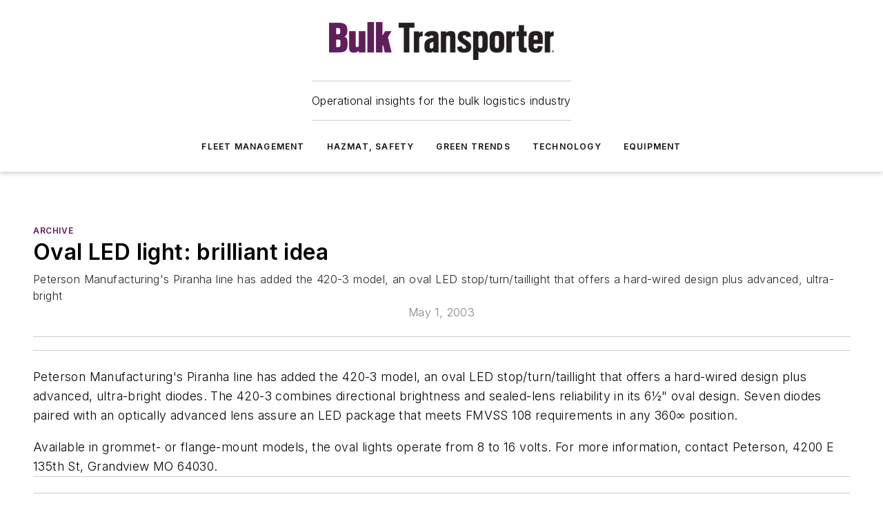

--- FILE ---
content_type: text/html;charset=utf-8
request_url: https://www.bulktransporter.com/archive/article/21641664/oval-led-light-brilliant-idea
body_size: 48947
content:
<!DOCTYPE html><html  lang="en"><head><meta charset="utf-8"><meta name="viewport" content="width=device-width, initial-scale=1, shrink-to-fit=no"><script type="text/javascript" src="/ruxitagentjs_ICA7NVfqrux_10327251022105625.js" data-dtconfig="rid=RID_510478970|rpid=-657340197|domain=bulktransporter.com|reportUrl=/rb_bf25051xng|app=ea7c4b59f27d43eb|cuc=ll64881i|owasp=1|mel=100000|expw=1|featureHash=ICA7NVfqrux|dpvc=1|lastModification=1765214479370|tp=500,50,0|rdnt=1|uxrgce=1|srbbv=2|agentUri=/ruxitagentjs_ICA7NVfqrux_10327251022105625.js"></script><script type="importmap">{"imports":{"#entry":"/_nuxt/CxR92tmI.js"}}</script><title>Oval LED light: brilliant idea | Bulk Transporter</title><link href="https://fonts.gstatic.com" rel="preconnect"><link href="https://cdn.cookielaw.org" rel="preconnect"><link href="https://gemenon.graphql.aspire-ebm.com" rel="preconnect"><style type="text/css">
            :root {
              --spacing-unit: 6px;
--spacing: 48px;
--color-line: #CDCDCD;
--color-primary-main: #5e1d5a;
--color-primary-container: #7f277a;
--color-on-primary-container: #341032;
--color-secondary-main: #576671;
--color-secondary-container: #f5f5f5;
--color-on-secondary-container: #161a1c;
--color-black: #0d0d0d;
--color-white: #ffffff;
--color-grey: #b2c3ce;
--color-light-grey: #e0e0e0;
--primary-font-family: Inter;
--site-max-width: 1300px;
            }
          </style><style>@media (max-width:760px){.mobile-hidden{display:none!important}}.admin-layout a{color:#3867a6}.admin-layout .vs__dropdown-toggle{background:#fff;border:1px solid #9da4b0}.ebm-layout{overflow-anchor:none;width:100%}</style><style>@media (max-width:760px){.mobile-hidden[data-v-45fa8452]{display:none!important}}.admin-layout a[data-v-45fa8452]{color:#3867a6}.admin-layout .vs__dropdown-toggle[data-v-45fa8452]{background:#fff;border:1px solid #9da4b0}.ebm-page[data-v-45fa8452]{display:flex;flex-direction:column;font-family:Arial}.ebm-page .hasToolbar[data-v-45fa8452]{max-width:calc(100% - 49px)}.ebm-page__layout[data-v-45fa8452]{z-index:2}.ebm-page__layout[data-v-45fa8452],.ebm-page__page[data-v-45fa8452]{flex:1;pointer-events:none;position:relative}.ebm-page__page[data-v-45fa8452]{display:flex;flex-direction:column;z-index:1}.ebm-page__main[data-v-45fa8452]{flex:1;margin:auto;width:100%}.ebm-page__content[data-v-45fa8452]{padding:0;pointer-events:all}@media (min-width:600px){.ebm-page__content[data-v-45fa8452]{padding:"0 10px"}}.ebm-page__reskin-background[data-v-45fa8452]{background-position:top;background-repeat:no-repeat;background-size:cover;height:100%;left:0;overflow:hidden;position:fixed;top:0;width:100%;z-index:0}.ebm-page__reskin-ad[data-v-45fa8452]{padding:1.5rem 0;position:relative;text-align:center;z-index:1}.ebm-page__siteskin-ad[data-v-45fa8452]{margin-top:24px;pointer-events:all;position:fixed;transition:all 125ms;z-index:100}.ebm-page__siteskin-ad__left[data-v-45fa8452]{right:50%}@media (max-width:1636px){.ebm-page__siteskin-ad__left[data-v-45fa8452]{display:none}}.ebm-page__siteskin-ad__right[data-v-45fa8452]{left:50%}@media (max-width:1636px){.ebm-page__siteskin-ad__right[data-v-45fa8452]{display:none}}.ebm-page .ebm-page__primary[data-v-45fa8452]{margin-top:0}.ebm-page .page-content-wrapper[data-v-45fa8452]{margin:auto;width:100%}.ebm-page .load-more[data-v-45fa8452]{padding:10px 0;pointer-events:all;text-align:center;width:100%}.ebm-page .load-more[data-v-45fa8452]>*{margin:auto;padding:0 5px}.ebm-page .load-more .label[data-v-45fa8452]{display:flex;flex-direction:row}.ebm-page .load-more .label[data-v-45fa8452]>*{margin:0 5px}.ebm-page .footer[data-v-45fa8452]{position:relative}.ebm-page .ebm-page__primary[data-v-45fa8452]{margin-top:calc(var(--spacing)/2)}.ebm-page .ebm-page__content[data-v-45fa8452]{display:flex;flex-direction:column;gap:var(--spacing);margin:0!important}.ebm-page .ebm-page__content[data-v-45fa8452]>*{position:relative}.ebm-page .ebm-page__content[data-v-45fa8452]>:after{background-color:var(--color-line);bottom:auto;bottom:calc(var(--spacing)*-.5*1);content:"";height:1px;left:0;position:absolute;right:0}.ebm-page .ebm-page__content[data-v-45fa8452]>:last-child:after{display:none}.ebm-page .page-content-wrapper[data-v-45fa8452]{display:flex;flex-direction:column;gap:var(--spacing);max-width:var(--site-max-width);padding:0 calc(var(--spacing)/2)}@media (min-width:800px){.ebm-page .page-content-wrapper[data-v-45fa8452]{padding:0 var(--spacing)}}.ebm-page .page-content-wrapper[data-v-45fa8452]>*{position:relative}.ebm-page .page-content-wrapper[data-v-45fa8452]>:after{background-color:var(--color-line);bottom:auto;bottom:calc(var(--spacing)*-.5*1);content:"";height:1px;left:0;position:absolute;right:0}.ebm-page .page-content-wrapper[data-v-45fa8452]>:last-child:after{display:none}.ebm-page .load-more[data-v-45fa8452]{padding:0}.ebm-page .secondary-pages .page-content-wrapper[data-v-45fa8452],.ebm-page.full-width .page-content-wrapper[data-v-45fa8452]{max-width:100%!important;padding:0!important}.ebm-page .secondary-pages .ebm-page__primary[data-v-45fa8452],.ebm-page.full-width .ebm-page__primary[data-v-45fa8452]{margin-top:0!important}@media print{.ebm-page__page[data-v-45fa8452]{display:block}}</style><style>@media (max-width:760px){.mobile-hidden[data-v-06639cce]{display:none!important}}.admin-layout a[data-v-06639cce]{color:#3867a6}.admin-layout .vs__dropdown-toggle[data-v-06639cce]{background:#fff;border:1px solid #9da4b0}#header-leaderboard-ad[data-v-06639cce]{align-items:center;display:flex;justify-content:center;padding:1rem}</style><style>html{scroll-padding-top:calc(var(--header-height) + 16px)}</style><style>@media (max-width:760px){.mobile-hidden[data-v-b96d99b2]{display:none!important}}.admin-layout a[data-v-b96d99b2]{color:#3867a6}.admin-layout .vs__dropdown-toggle[data-v-b96d99b2]{background:#fff;border:1px solid #9da4b0}header[data-v-b96d99b2]{bottom:0;margin:auto;position:sticky;top:0;transition:top .5s cubic-bezier(.645,.045,.355,1);z-index:50}header .reskin-ad[data-v-b96d99b2]{padding:1.5rem 0;text-align:center}.navbar[data-v-b96d99b2]{background-color:#fff;box-shadow:0 3px 6px #00000029;left:0;opacity:1;padding-bottom:2rem;padding-top:2rem;right:0}.navbar .content[data-v-b96d99b2]{margin:auto;max-width:var(--site-max-width);padding:0 calc(var(--spacing)/2)}@media (min-width:800px){.navbar .content[data-v-b96d99b2]{padding:0 var(--spacing)}}.top-navbar[data-v-b96d99b2]{align-items:center;display:flex;justify-content:space-between}@media (max-width:900px){.logo[data-v-b96d99b2]{flex-grow:1}.logo img[data-v-b96d99b2]{max-width:180px}}@media (max-width:450px){.logo img[data-v-b96d99b2]{max-width:140px}}@media (max-width:370px){.logo img[data-v-b96d99b2]{max-width:120px}}@media (max-width:350px){.logo img[data-v-b96d99b2]{max-width:100px}}.bottom-navbar[data-v-b96d99b2]{max-height:100px;overflow:visible;transition:all .15s cubic-bezier(.86,0,.07,1)}.bottom-navbar.hidden[data-v-b96d99b2]{max-height:0;overflow:hidden;transform:scale(0)}.actions[data-v-b96d99b2]{align-items:center;-moz-column-gap:.5rem;column-gap:.5rem;display:flex;flex-basis:0;flex-grow:1}@media (max-width:900px){.actions[data-v-b96d99b2]{flex-basis:auto;flex-grow:0}}.actions.left[data-v-b96d99b2]{justify-content:left}.actions.right[data-v-b96d99b2]{-moz-column-gap:0;column-gap:0;justify-content:right}.actions .login-container[data-v-b96d99b2]{display:flex;gap:16px}@media (max-width:900px){.actions .login-container[data-v-b96d99b2]{gap:8px}}@media (max-width:450px){.actions .login-container[data-v-b96d99b2]{gap:4px}}@media (max-width:900px){.search-icon[data-v-b96d99b2]{display:none}}.cta[data-v-b96d99b2]{border-bottom:1px solid var(--color-line);border-top:1px solid var(--color-line);margin:1.5rem auto auto;width:-moz-fit-content;width:fit-content}@media (max-width:900px){.cta[data-v-b96d99b2]{display:none}}.sub-menu[data-v-b96d99b2]{align-items:center;display:flex;justify-content:center;list-style:none;margin-top:1.5rem;padding:0;white-space:nowrap}@media (max-width:1000px){.sub-menu[data-v-b96d99b2]{display:none}}.sub-menu-item[data-v-b96d99b2]{margin-left:1rem;margin-right:1rem}.menu-item[data-v-b96d99b2],.sub-menu-link[data-v-b96d99b2]{color:var(--color-black);font-size:.75rem;font-weight:600;letter-spacing:.1em;text-transform:uppercase}.popover-menu[data-v-b96d99b2]{align-items:flex-start;background-color:#fff;box-shadow:0 3px 6px #00000029;display:flex;flex-direction:column;justify-content:left;padding:1.5rem;text-align:left;width:200px}.popover-menu .menu-item[data-v-b96d99b2]{align-items:center;display:flex;margin-bottom:1rem}.popover-menu .menu-item .icon[data-v-b96d99b2]{margin-right:1rem}</style><style>@media (max-width:760px){.mobile-hidden{display:none!important}}.admin-layout a{color:#3867a6}.admin-layout .vs__dropdown-toggle{background:#fff;border:1px solid #9da4b0}.ebm-icon{cursor:pointer}.ebm-icon .tooltip-wrapper{display:block}.ebm-icon.disabled{cursor:not-allowed}.ebm-icon.arrowUp{margin-top:3px}.ebm-icon.arrowDown{margin-top:-5px;transform:rotate(180deg)}.ebm-icon.loading{animation-duration:2s;animation-iteration-count:infinite;animation-name:spin;animation-timing-function:linear}.ebm-icon.label{align-items:center;display:flex;flex-direction:column;font-size:.8em;justify-content:center;padding:0 5px}@keyframes spin{0%{transform:rotate(0)}to{transform:rotate(1turn)}}.ebm-icon .icon,.ebm-icon svg{display:block}</style><style>@media (max-width:760px){.mobile-hidden{display:none!important}}.admin-layout a{color:#3867a6}.admin-layout .vs__dropdown-toggle{background:#fff;border:1px solid #9da4b0}.ebm-mega-menu{background-color:var(--color-black);color:#fff;container-type:inline-size;display:none;height:100%;left:0;opacity:0;overflow:auto;position:fixed;text-align:center;top:0;transition-behavior:allow-discrete;transition-duration:.3s;transition-property:overlay display opacity;width:100%}.ebm-mega-menu.cms-user-logged-in{left:49px;width:calc(100% - 49px)}.ebm-mega-menu.open{display:block;opacity:1}@starting-style{.ebm-mega-menu.open{opacity:0}}@container (max-width: 750px){.ebm-mega-menu .mega-menu-header{display:flex}}.ebm-mega-menu .mega-menu-header .icon{margin-left:30px;margin-top:40px;width:24px}.ebm-mega-menu .mega-menu-header .logo{height:35px;max-width:100%}@container (min-width: 750px){.ebm-mega-menu .mega-menu-header .logo{height:50px;margin-bottom:30px}}@container (max-width: 750px){.ebm-mega-menu .mega-menu-header .logo{margin-top:20px}.ebm-mega-menu .mega-menu-header .logo img{height:auto;margin-left:5px;max-width:140px}}.ebm-mega-menu .mega-menu-container{margin:auto}@container (min-width: 750px){.ebm-mega-menu .mega-menu-container{max-width:850px;width:100%}}.ebm-mega-menu .mega-menu-container .search-field{padding-bottom:50px}@container (max-width: 900px){.ebm-mega-menu .mega-menu-container .search-field{margin-left:calc(var(--spacing)/2);margin-right:calc(var(--spacing)/2)}}.ebm-mega-menu .mega-menu-container .nav-links{display:grid;gap:calc(var(--spacing)/2);grid-template-columns:1fr;position:relative}.ebm-mega-menu .mega-menu-container .nav-links:after{background-color:var(--color-line);bottom:auto;bottom:calc(var(--spacing)*-.5*1);content:"";height:1px;left:0;position:absolute;right:0}.ebm-mega-menu .mega-menu-container .nav-links:last-child:after{display:none}@container (max-width: 900px){.ebm-mega-menu .mega-menu-container .nav-links{margin-left:calc(var(--spacing)/2);margin-right:calc(var(--spacing)/2)}}@container (min-width: 750px){.ebm-mega-menu .mega-menu-container .nav-links{gap:calc(var(--spacing)*2);grid-template-columns:1fr 1fr 1fr;padding-bottom:var(--spacing)}}.ebm-mega-menu .mega-menu-container .nav-links .section{display:flex;flex-direction:column;font-weight:400;list-style:none;text-align:center}@container (max-width: 750px){.ebm-mega-menu .mega-menu-container .nav-links .section{gap:5px;padding-top:30px;position:relative}.ebm-mega-menu .mega-menu-container .nav-links .section:after{background-color:var(--color-line);bottom:auto;bottom:calc(var(--spacing)*-.5*1);content:"";height:1px;left:0;position:absolute;right:0}.ebm-mega-menu .mega-menu-container .nav-links .section:last-child:after{display:none}.ebm-mega-menu .mega-menu-container .nav-links .section:first-child{padding-top:15px}}@container (min-width: 750px){.ebm-mega-menu .mega-menu-container .nav-links .section{border-bottom:none;font-size:1.25rem;gap:16px;position:relative;text-align:left}.ebm-mega-menu .mega-menu-container .nav-links .section:after{background-color:var(--color-line);bottom:0;content:"";height:100%;left:auto;position:absolute;right:calc(var(--spacing)*-.5*2);top:0;width:1px}.ebm-mega-menu .mega-menu-container .nav-links .section:last-child:after{display:none}}.ebm-mega-menu .mega-menu-container .nav-links .section a{color:#fff}.ebm-mega-menu .mega-menu-container .nav-links .section .title{font-size:.75rem;font-weight:400;text-transform:uppercase}.ebm-mega-menu .mega-menu-container .affiliate-links{display:flex;justify-content:center;margin-top:var(--spacing);padding:calc(var(--spacing)*.5);position:relative}.ebm-mega-menu .mega-menu-container .affiliate-links:after{background-color:var(--color-line);bottom:auto;bottom:calc(var(--spacing)*-.5*1);content:"";height:1px;left:0;position:absolute;right:0}.ebm-mega-menu .mega-menu-container .affiliate-links:last-child:after{display:none}.ebm-mega-menu .mega-menu-container .affiliate-links .ebm-affiliated-brands-direction{flex-direction:column;gap:calc(var(--spacing)*.5)}.ebm-mega-menu .mega-menu-container .social-links{align-items:center;display:flex;flex-direction:column;font-size:.75rem;justify-content:center;margin-top:var(--spacing);padding:calc(var(--spacing)*.5);text-transform:uppercase}.ebm-mega-menu .mega-menu-container .social-links .socials{gap:16px;margin:16px 16px 24px}</style><style>@media (max-width:760px){.mobile-hidden{display:none!important}}.admin-layout a{color:#3867a6}.admin-layout .vs__dropdown-toggle{background:#fff;border:1px solid #9da4b0}.ebm-search-field{container-type:inline-size;position:relative}.ebm-search-field .input{padding:10px 0;position:relative;width:100%}.ebm-search-field .input .icon{bottom:0;height:24px;margin:auto;position:absolute;right:.5rem;top:0}.ebm-search-field .input .clear-icon{bottom:0;height:24px;margin:auto;position:absolute;right:2.5rem;top:0}.ebm-search-field .input input{background-color:var(--c4e26338);border:1px solid var(--7798abdd);border-radius:5px;color:var(--0c12ecfc);font-size:1em;padding:1rem 8px 1rem 20px;width:100%}.ebm-search-field .sponsor-container{align-items:center;display:flex;font-size:.5rem;gap:5px;height:24px;margin:auto;position:absolute;right:10%;top:20%}@container (max-width: 750px){.ebm-search-field .sponsor-container{justify-content:flex-end;padding:10px 15px 0 0;position:static}}.ebm-search-field input[type=search]::-webkit-search-cancel-button,.ebm-search-field input[type=search]::-webkit-search-decoration{-webkit-appearance:none;appearance:none}</style><style>@media (max-width:760px){.mobile-hidden[data-v-3823c912]{display:none!important}}.admin-layout a[data-v-3823c912]{color:#3867a6}.admin-layout .vs__dropdown-toggle[data-v-3823c912]{background:#fff;border:1px solid #9da4b0}.ebm-affiliated-brands[data-v-3823c912]{display:flex;flex-direction:row;font-size:.75rem}.ebm-affiliated-brands__label[data-v-3823c912]{display:block;padding:0 calc(var(--spacing)/2)}.ebm-affiliated-brands__links[data-v-3823c912]{display:flex;flex-direction:row;flex-wrap:wrap;justify-content:center}.ebm-affiliated-brands__links>div[data-v-3823c912]{padding:0 calc(var(--spacing)/4)}.ebm-affiliated-brands__links>div a[data-v-3823c912]{color:var(--link-color);font-weight:600}</style><style>@media (max-width:760px){.mobile-hidden[data-v-8e92f456]{display:none!important}}.admin-layout a[data-v-8e92f456]{color:#3867a6}.admin-layout .vs__dropdown-toggle[data-v-8e92f456]{background:#fff;border:1px solid #9da4b0}.ebm-socials[data-v-8e92f456]{display:flex;flex-wrap:wrap}.ebm-socials__icon[data-v-8e92f456]{cursor:pointer;margin-right:7px;text-decoration:none}.ebm-socials .text[data-v-8e92f456]{height:0;overflow:hidden;text-indent:-9999px}</style><style>@media (max-width:760px){.mobile-hidden{display:none!important}}.admin-layout a{color:#3867a6}.admin-layout .vs__dropdown-toggle{background:#fff;border:1px solid #9da4b0}.ebm-ad-target__outer{display:flex;height:auto;justify-content:center;max-width:100%;width:100%}.ebm-ad-target__inner{align-items:center;display:flex}.ebm-ad-target img{max-width:100%}.ebm-ad-target iframe{box-shadow:0 .125rem .25rem #00000013}</style><style>@media (max-width:760px){.mobile-hidden[data-v-4c12f864]{display:none!important}}.admin-layout a[data-v-4c12f864]{color:#3867a6}.admin-layout .vs__dropdown-toggle[data-v-4c12f864]{background:#fff;border:1px solid #9da4b0}#sticky-bottom-ad[data-v-4c12f864]{align-items:center;background:#000000bf;display:flex;justify-content:center;left:0;padding:8px;position:fixed;right:0;z-index:999}#sticky-bottom-ad .close-button[data-v-4c12f864]{background:none;border:0;color:#fff;cursor:pointer;font-weight:900;margin:8px;position:absolute;right:0;top:0}.slide-up-enter[data-v-4c12f864],.slide-up-leave-to[data-v-4c12f864]{opacity:0;transform:translateY(200px)}.slide-up-enter-active[data-v-4c12f864]{transition:all .25s ease-out}.slide-up-leave-active[data-v-4c12f864]{transition:all .25s ease-in}</style><style>@media (max-width:760px){.mobile-hidden[data-v-0622f0e1]{display:none!important}}.admin-layout a[data-v-0622f0e1]{color:#3867a6}.admin-layout .vs__dropdown-toggle[data-v-0622f0e1]{background:#fff;border:1px solid #9da4b0}.grid[data-v-0622f0e1]{container-type:inline-size;margin:auto}.grid .grid-row[data-v-0622f0e1]{position:relative}.grid .grid-row[data-v-0622f0e1]:after{background-color:var(--color-line);bottom:auto;bottom:calc(var(--spacing)*-.5*1);content:"";height:1px;left:0;position:absolute;right:0}.grid .grid-row.hide-bottom-border[data-v-0622f0e1]:after,.grid .grid-row[data-v-0622f0e1]:last-child:after{display:none}@container (width >= 750px){.grid .grid-row.mobile-only[data-v-0622f0e1]{display:none}}@container (width < 750px){.grid .grid-row.exclude-mobile[data-v-0622f0e1]{display:none}}</style><style>@media (max-width:760px){.mobile-hidden[data-v-840eddae]{display:none!important}}.admin-layout a[data-v-840eddae]{color:#3867a6}.admin-layout .vs__dropdown-toggle[data-v-840eddae]{background:#fff;border:1px solid #9da4b0}.web-row[data-v-840eddae]{container-type:inline-size}.web-row .row[data-v-840eddae]{--col-size:calc(50% - var(--spacing)*1/2);display:grid;padding-bottom:0ver;padding-top:0;width:100%}@media (min-width:750px){.web-row .row[data-v-840eddae]{padding-left:0;padding-right:0}}@media (min-width:500px){.web-row .row.restricted[data-v-840eddae]{margin:auto;max-width:66%}}.web-row .row .column-wrapper[data-v-840eddae]{display:flex;order:0;width:100%}.web-row .row.largest_first.layout1_2 .column-wrapper[data-v-840eddae]:nth-child(2),.web-row .row.largest_first.layout1_2_1 .column-wrapper[data-v-840eddae]:nth-child(2),.web-row .row.largest_first.layout1_3 .column-wrapper[data-v-840eddae]:nth-child(2){order:-1}@container (min-width: 750px){.web-row .row.layout1_1[data-v-840eddae]{display:grid;grid-template-columns:minmax(0,1fr) minmax(0,1fr)}.web-row .row.layout1_1 .column-wrapper[data-v-840eddae]{position:relative}.web-row .row.layout1_1 .column-wrapper[data-v-840eddae]:after{background-color:var(--color-line);bottom:0;content:"";height:100%;left:auto;position:absolute;right:calc(var(--spacing)*-.5*1);top:0;width:1px}.web-row .row.layout1_1 .column-wrapper[data-v-840eddae]:last-child:after{display:none}.web-row .row.layout1_2[data-v-840eddae]{display:grid;grid-template-columns:minmax(0,var(--col-size)) minmax(0,var(--col-size))}.web-row .row.layout1_2 .column-wrapper[data-v-840eddae]{position:relative}.web-row .row.layout1_2 .column-wrapper[data-v-840eddae]:after{background-color:var(--color-line);bottom:0;content:"";height:100%;left:auto;position:absolute;right:calc(var(--spacing)*-.5*1);top:0;width:1px}.web-row .row.layout1_2 .column-wrapper[data-v-840eddae]:last-child:after{display:none}.web-row .row.layout1_2 .column-wrapper[data-v-840eddae]:nth-child(2){order:0!important}}@container (min-width: 1050px){.web-row .row.layout1_2[data-v-840eddae]{--col-size:calc(33.33333% - var(--spacing)*2/3);grid-template-columns:var(--col-size) calc(var(--col-size)*2 + var(--spacing))}}@container (min-width: 750px){.web-row .row.layout2_1[data-v-840eddae]{display:grid;grid-template-columns:minmax(0,var(--col-size)) minmax(0,var(--col-size))}.web-row .row.layout2_1 .column-wrapper[data-v-840eddae]{position:relative}.web-row .row.layout2_1 .column-wrapper[data-v-840eddae]:after{background-color:var(--color-line);bottom:0;content:"";height:100%;left:auto;position:absolute;right:calc(var(--spacing)*-.5*1);top:0;width:1px}.web-row .row.layout2_1 .column-wrapper[data-v-840eddae]:last-child:after{display:none}}@container (min-width: 1050px){.web-row .row.layout2_1[data-v-840eddae]{--col-size:calc(33.33333% - var(--spacing)*2/3);grid-template-columns:calc(var(--col-size)*2 + var(--spacing)) var(--col-size)}}@container (min-width: 1100px){.web-row .row.layout1_1_1[data-v-840eddae]{--col-size:calc(33.33333% - var(--spacing)*2/3);display:grid;grid-template-columns:minmax(0,var(--col-size)) minmax(0,var(--col-size)) minmax(0,var(--col-size))}.web-row .row.layout1_1_1 .column-wrapper[data-v-840eddae]{position:relative}.web-row .row.layout1_1_1 .column-wrapper[data-v-840eddae]:after{background-color:var(--color-line);bottom:0;content:"";height:100%;left:auto;position:absolute;right:calc(var(--spacing)*-.5*1);top:0;width:1px}.web-row .row.layout1_1_1 .column-wrapper[data-v-840eddae]:last-child:after{display:none}}</style><style>@media (max-width:760px){.mobile-hidden{display:none!important}}.admin-layout a{color:#3867a6}.admin-layout .vs__dropdown-toggle{background:#fff;border:1px solid #9da4b0}.web-grid-title{align-items:center;container-type:inline-size;font-family:var(--primary-font-family);margin-bottom:calc(var(--spacing)/2);max-width:100%;width:100%}.web-grid-title .title{display:flex;flex:1 0 auto;font-size:1.9rem;font-weight:600;gap:var(--spacing-unit);letter-spacing:-.01em;line-height:40px;max-width:100%;overflow:hidden;text-overflow:ellipsis}.web-grid-title .title .grid-title-image-icon{height:23px;margin-top:8px}.web-grid-title.has-link .title{max-width:calc(100% - 100px)}.web-grid-title .divider{background-color:var(--color-line);height:1px;width:100%}.web-grid-title .view-more{color:var(--color-primary-main);cursor:primary;flex:0 1 auto;font-size:.75rem;font-weight:600;letter-spacing:.05em;line-height:18px;text-transform:uppercase;white-space:nowrap}@container (max-width: 500px){.web-grid-title .view-more{display:none}}.web-grid-title.primary{display:flex;gap:5px}.web-grid-title.primary .topbar,.web-grid-title.secondary .divider,.web-grid-title.secondary .view-more{display:none}.web-grid-title.secondary .topbar{background-color:var(--color-primary-main);height:8px;margin-bottom:calc(var(--spacing)/3);width:80px}</style><style>@media (max-width:760px){.mobile-hidden[data-v-2e2a3563]{display:none!important}}.admin-layout a[data-v-2e2a3563]{color:#3867a6}.admin-layout .vs__dropdown-toggle[data-v-2e2a3563]{background:#fff;border:1px solid #9da4b0}.column[data-v-2e2a3563]{align-items:stretch;display:flex;flex-wrap:wrap;height:100%;position:relative}.column[data-v-2e2a3563],.column .standard-blocks[data-v-2e2a3563],.column .sticky-blocks[data-v-2e2a3563]{width:100%}.column.block-align-center[data-v-2e2a3563]{align-items:center;justify-content:center}.column.block-align-top[data-v-2e2a3563]{align-items:top;flex-direction:column}.column.block-align-sticky[data-v-2e2a3563]{align-items:start;display:block;justify-content:center}.column.block-align-equalize[data-v-2e2a3563]{align-items:stretch}.column .sticky-blocks.has-standard[data-v-2e2a3563]{margin-top:var(--spacing)}.column .block-wrapper[data-v-2e2a3563]{max-width:100%;position:relative}.column .block-wrapper[data-v-2e2a3563]:after{background-color:var(--color-line);bottom:auto;bottom:calc(var(--spacing)*-.5*1);content:"";height:1px;left:0;position:absolute;right:0}.column .block-wrapper.hide-bottom-border[data-v-2e2a3563]:after,.column .block-wrapper[data-v-2e2a3563]:last-child:after,.column .standard-blocks:not(.has-sticky) .block-wrapper[data-v-2e2a3563]:last-child:after,.column .sticky-blocks .block-wrapper[data-v-2e2a3563]:last-child:after{display:none}@media print{.column[data-v-2e2a3563]{height:auto}}</style><style>@media (max-width:760px){.mobile-hidden[data-v-a4efc542]{display:none!important}}.admin-layout a[data-v-a4efc542]{color:#3867a6}.admin-layout .vs__dropdown-toggle[data-v-a4efc542]{background:#fff;border:1px solid #9da4b0}.block[data-v-a4efc542]{display:flex;flex-direction:column;overflow:visible;width:100%}.block .block-title[data-v-a4efc542]{margin-bottom:calc(var(--spacing)/2)}.block .above-cta[data-v-a4efc542]{height:100%}.block .title[data-v-a4efc542]{font-size:1rem;line-height:1rem;text-transform:uppercase}.block .title a[data-v-a4efc542]{color:inherit;text-decoration:none}.block .title a[data-v-a4efc542]:hover{text-decoration:underline}.block .title template[data-v-a4efc542]{display:inline-block}.block .content[data-v-a4efc542]{display:flex;width:100%}.block .cta[data-v-a4efc542]{align-items:center;display:flex;flex-direction:column;font-size:1rem;gap:calc(var(--spacing)/2);justify-content:space-between}@container (width > 500px){.block .cta[data-v-a4efc542]{flex-direction:row}}</style><style>@media (max-width:760px){.mobile-hidden[data-v-3dec0756]{display:none!important}}.admin-layout a[data-v-3dec0756]{color:#3867a6}.admin-layout .vs__dropdown-toggle[data-v-3dec0756]{background:#fff;border:1px solid #9da4b0}.ebm-button-wrapper[data-v-3dec0756]{display:inline-block}.ebm-button-wrapper .ebm-button[data-v-3dec0756]{border:1px solid;border-radius:.1rem;cursor:pointer;display:block;font-weight:600;outline:none;text-transform:uppercase;width:100%}.ebm-button-wrapper .ebm-button .content[data-v-3dec0756]{align-items:center;display:flex;gap:var(--spacing-unit);justify-content:center}.ebm-button-wrapper .ebm-button .content.icon-right[data-v-3dec0756]{flex-direction:row-reverse}.ebm-button-wrapper .ebm-button[data-v-3dec0756]:focus,.ebm-button-wrapper .ebm-button[data-v-3dec0756]:hover{box-shadow:0 0 .1rem #3e5d8580;filter:contrast(125%)}.ebm-button-wrapper .ebm-button[data-v-3dec0756]:active{box-shadow:0 0 .3rem #1c417280}.ebm-button-wrapper .ebm-button[data-v-3dec0756]:active:after{height:200px;width:200px}.ebm-button-wrapper .ebm-button--small[data-v-3dec0756]{font-size:.75rem;padding:.2rem .4rem}.ebm-button-wrapper .ebm-button--medium[data-v-3dec0756]{font-size:.75rem;padding:.3rem .6rem}.ebm-button-wrapper .ebm-button--large[data-v-3dec0756]{font-size:.75rem;line-height:1.25rem;padding:.5rem 1rem}@media (max-width:450px){.ebm-button-wrapper .ebm-button--large[data-v-3dec0756]{padding:.5rem}}.ebm-button-wrapper .ebm-button--fullWidth[data-v-3dec0756]{font-size:1.15rem;margin:0 auto;padding:.5rem 1rem;width:100%}.ebm-button-wrapper.primary .ebm-button[data-v-3dec0756],.ebm-button-wrapper.solid .ebm-button[data-v-3dec0756]{background-color:var(--button-accent-color);border-color:var(--button-accent-color);color:var(--button-text-color)}.ebm-button-wrapper.primary .ebm-button[data-v-3dec0756]:hover,.ebm-button-wrapper.solid .ebm-button[data-v-3dec0756]:hover{text-decoration:underline}.ebm-button-wrapper.hollow .ebm-button[data-v-3dec0756]{background-color:transparent;background-color:#fff;border:1px solid var(--button-accent-color);color:var(--button-accent-color)}.ebm-button-wrapper.hollow .ebm-button[data-v-3dec0756]:hover{text-decoration:underline}.ebm-button-wrapper.borderless .ebm-button[data-v-3dec0756]{background-color:transparent;border-color:transparent;color:var(--button-accent-color)}.ebm-button-wrapper.borderless .ebm-button[data-v-3dec0756]:hover{background-color:var(--button-accent-color);color:#fff;text-decoration:underline}.ebm-button-wrapper .ebm-button[data-v-3dec0756]{transition:all .15s ease-in-out}</style><style>@media (max-width:760px){.mobile-hidden{display:none!important}}.admin-layout a{color:#3867a6}.admin-layout .vs__dropdown-toggle{background:#fff;border:1px solid #9da4b0}.web-footer-new{display:flex;font-size:1rem;font-weight:400;justify-content:center;padding-bottom:calc(var(--spacing)/2);pointer-events:all;width:100%}.web-footer-new a{color:var(--link-color)}.web-footer-new .container{display:flex;justify-content:center;width:100%}.web-footer-new .container .container-wrapper{display:flex;flex-direction:column;gap:var(--spacing);width:100%}@media (min-width:800px){.web-footer-new .container{flex-direction:row}}.web-footer-new .container .row{position:relative;width:100%}.web-footer-new .container .row:after{background-color:var(--color-line);bottom:auto;bottom:calc(var(--spacing)*-.5*1);content:"";height:1px;left:0;position:absolute;right:0}.web-footer-new .container .row:last-child:after{display:none}.web-footer-new .container .row.full-width{justify-items:center}.web-footer-new .container .column-wrapper{display:grid;gap:var(--spacing);grid-template-columns:1fr}.web-footer-new .container .column-wrapper.full-width{max-width:var(--site-max-width)!important;padding:0 calc(var(--spacing)*1.5);width:100%}.web-footer-new .container .column-wrapper .col{align-items:center;display:flex;flex-direction:column;gap:calc(var(--spacing)/4);justify-content:center;margin:0 auto;max-width:80%;position:relative;text-align:center}.web-footer-new .container .column-wrapper .col:after{background-color:var(--color-line);bottom:auto;bottom:calc(var(--spacing)*-.5*1);content:"";height:1px;left:0;position:absolute;right:0}.web-footer-new .container .column-wrapper .col:last-child:after{display:none}.web-footer-new .container .column-wrapper .col.valign-middle{align-self:center}@media (min-width:800px){.web-footer-new .container .column-wrapper{align-items:start;gap:var(--spacing)}.web-footer-new .container .column-wrapper.cols1_1_1{grid-template-columns:1fr 1fr 1fr}.web-footer-new .container .column-wrapper.cols1_1{grid-template-columns:1fr 1fr}.web-footer-new .container .column-wrapper .col{align-items:start;max-width:100%;position:relative;text-align:left}.web-footer-new .container .column-wrapper .col:after{background-color:var(--color-line);bottom:0;content:"";height:100%;left:auto;position:absolute;right:calc(var(--spacing)*-.5*1);top:0;width:1px}.web-footer-new .container .column-wrapper .col:last-child:after{display:none}}.web-footer-new .corporatelogo{align-self:center;filter:brightness(0);height:auto;margin-right:var(--spacing-unit);width:100px}.web-footer-new .menu-copyright{align-items:center;display:flex;flex-direction:column;gap:calc(var(--spacing)/2)}.web-footer-new .menu-copyright.full-width{max-width:var(--site-max-width);padding:0 calc(var(--spacing)*1.5);width:100%}.web-footer-new .menu-copyright .links{display:flex;font-size:.75rem;gap:calc(var(--spacing)/4);list-style:none;margin:0;padding:0}.web-footer-new .menu-copyright .copyright{display:flex;flex-direction:row;flex-wrap:wrap;font-size:.8em;justify-content:center}@media (min-width:800px){.web-footer-new .menu-copyright{flex-direction:row;justify-content:space-between}}.web-footer-new .blocktitle{color:#000;font-size:1.1rem;font-weight:600;width:100%}.web-footer-new .web-affiliated-brands-direction{flex-direction:column}@media (min-width:800px){.web-footer-new .web-affiliated-brands-direction{flex-direction:row}}</style><style>@media (max-width:760px){.mobile-hidden{display:none!important}}.admin-layout a{color:#3867a6}.admin-layout .vs__dropdown-toggle{background:#fff;border:1px solid #9da4b0}.ebm-web-subscribe-wrapper{display:flex;flex-direction:column;height:100%;overflow:auto}.ebm-web-subscribe-content{height:100%;overflow:auto;padding:calc(var(--spacing)*.5) var(--spacing)}@container (max-width: 750px){.ebm-web-subscribe-content{padding-bottom:100%}}.ebm-web-subscribe-content .web-subscribe-header .web-subscribe-title{align-items:center;display:flex;gap:var(--spacing);justify-content:space-between;line-height:normal}.ebm-web-subscribe-content .web-subscribe-header .web-subscribe-title .close-button{align-items:center;cursor:pointer;display:flex;font-size:.75rem;font-weight:600;text-transform:uppercase}.ebm-web-subscribe-content .web-subscribe-header .web-subscribe-subtext{padding-bottom:var(--spacing)}.ebm-web-subscribe-content .web-subscribe-header .newsletter-items{display:grid;gap:10px;grid-template-columns:1fr 1fr}@container (max-width: 750px){.ebm-web-subscribe-content .web-subscribe-header .newsletter-items{grid-template-columns:1fr}}.ebm-web-subscribe-content .web-subscribe-header .newsletter-items .newsletter-item{border:1px solid var(--color-line);display:flex;flex-direction:row;flex-direction:column;gap:1rem;padding:1rem}.ebm-web-subscribe-content .web-subscribe-header .newsletter-items .newsletter-item .newsletter-title{display:flex;font-size:1.25rem;font-weight:600;justify-content:space-between;letter-spacing:-.01em;line-height:25px}.ebm-web-subscribe-content .web-subscribe-header .newsletter-items .newsletter-item .newsletter-description{font-size:1rem;font-weight:400;letter-spacing:.0125em;line-height:24px}.web-subscribe-footer{background-color:#fff;box-shadow:0 4px 16px #00000040;width:100%}.web-subscribe-footer .subscribe-footer-wrapper{padding:var(--spacing)!important}.web-subscribe-footer .subscribe-footer-wrapper .user-info-container{align-items:center;display:flex;justify-content:space-between;padding-bottom:calc(var(--spacing)*.5)}.web-subscribe-footer .subscribe-footer-wrapper .user-info-container .nl-user-info{align-items:center;display:flex;gap:10px}.web-subscribe-footer .subscribe-footer-wrapper .subscribe-login-container .nl-selected{font-size:1.25rem;font-weight:600;margin-bottom:10px}.web-subscribe-footer .subscribe-footer-wrapper .subscribe-login-container .form-fields-setup{display:flex;gap:calc(var(--spacing)*.125);padding-top:calc(var(--spacing)*.5)}@container (max-width: 1050px){.web-subscribe-footer .subscribe-footer-wrapper .subscribe-login-container .form-fields-setup{display:block}}.web-subscribe-footer .subscribe-footer-wrapper .subscribe-login-container .form-fields-setup .web-form-fields{z-index:100}.web-subscribe-footer .subscribe-footer-wrapper .subscribe-login-container .form-fields-setup .web-form-fields .field-label{font-size:.75rem}.web-subscribe-footer .subscribe-footer-wrapper .subscribe-login-container .form-fields-setup .form{display:flex;gap:calc(var(--spacing)*.125)}@container (max-width: 750px){.web-subscribe-footer .subscribe-footer-wrapper .subscribe-login-container .form-fields-setup .form{flex-direction:column;padding-bottom:calc(var(--spacing)*.5)}}.web-subscribe-footer .subscribe-footer-wrapper .subscribe-login-container .form-fields-setup .form .vs__dropdown-menu{max-height:8rem}@container (max-width: 750px){.web-subscribe-footer .subscribe-footer-wrapper .subscribe-login-container .form-fields-setup .form .vs__dropdown-menu{max-height:4rem}}.web-subscribe-footer .subscribe-footer-wrapper .subscribe-login-container .form-fields-setup .subscribe-button{margin-top:calc(var(--spacing)*.5);width:20%}@container (max-width: 1050px){.web-subscribe-footer .subscribe-footer-wrapper .subscribe-login-container .form-fields-setup .subscribe-button{width:100%}}.web-subscribe-footer .subscribe-footer-wrapper .subscribe-login-container .form-fields-setup .subscribe-button .ebm-button{height:3rem}.web-subscribe-footer .subscribe-footer-wrapper .subscribe-login-container .compliance-field{font-size:.75rem;line-height:18px;z-index:-1}.web-subscribe-footer .subscribe-footer-wrapper a{color:#000;text-decoration:underline}.web-subscribe-footer .subscribe-footer-wrapper .subscribe-consent{font-size:.75rem;letter-spacing:.025em;line-height:18px;padding:5px 0}.web-subscribe-footer .subscribe-footer-wrapper .account-check{padding-top:calc(var(--spacing)*.25)}</style><style>@media (max-width:760px){.mobile-hidden{display:none!important}}.admin-layout a{color:#3867a6}.admin-layout .vs__dropdown-toggle{background:#fff;border:1px solid #9da4b0}.ebm-web-pane{container-type:inline-size;height:100%;pointer-events:all;position:fixed;right:0;top:0;width:100%;z-index:100}.ebm-web-pane.hidden{pointer-events:none}.ebm-web-pane.hidden .web-pane-mask{opacity:0}.ebm-web-pane.hidden .contents{max-width:0}.ebm-web-pane .web-pane-mask{background-color:#000;display:table;height:100%;opacity:.8;padding:16px;transition:all .3s ease;width:100%}.ebm-web-pane .contents{background-color:#fff;bottom:0;max-width:1072px;position:absolute;right:0;top:0;transition:all .3s ease;width:100%}.ebm-web-pane .contents.cms-user-logged-in{width:calc(100% - 49px)}.ebm-web-pane .contents .close-icon{cursor:pointer;display:flex;justify-content:flex-end;margin:10px}</style><style>@media (max-width:760px){.mobile-hidden{display:none!important}}.admin-layout a{color:#3867a6}.admin-layout .vs__dropdown-toggle{background:#fff;border:1px solid #9da4b0}.gam-slot-builder{min-width:300px;width:100%}.gam-slot-builder iframe{max-width:100%;overflow:hidden}</style><style>@media (max-width:760px){.mobile-hidden{display:none!important}}.admin-layout a{color:#3867a6}.admin-layout .vs__dropdown-toggle{background:#fff;border:1px solid #9da4b0}.web-content-title-new{display:flex;flex-direction:column;gap:calc(var(--spacing));width:100%}.web-content-title-new>*{position:relative}.web-content-title-new>:after{background-color:var(--color-line);bottom:auto;bottom:calc(var(--spacing)*-.5*1);content:"";height:1px;left:0;position:absolute;right:0}.web-content-title-new>:last-child:after{display:none}.web-content-title-new .above-line{container-type:inline-size;display:flex;flex-direction:column;gap:calc(var(--spacing)/2)}.web-content-title-new .above-line .section-wrapper{display:flex;gap:calc(var(--spacing)/4)}.web-content-title-new .above-line .section-wrapper.center{margin-left:auto;margin-right:auto}.web-content-title-new .above-line .sponsored-label{color:var(--color-primary-main);font-size:.75rem;font-weight:600;letter-spacing:.05rem;text-transform:uppercase}.web-content-title-new .above-line .section{font-size:.75rem;font-weight:600;letter-spacing:.05em;text-transform:uppercase}.web-content-title-new .above-line .event-info{display:flex;flex-direction:column;font-size:.9rem;gap:calc(var(--spacing)/2)}.web-content-title-new .above-line .event-info .column{display:flex;flex-direction:column;font-size:.9rem;gap:calc(var(--spacing)/4);width:100%}.web-content-title-new .above-line .event-info .column .content{display:flex;gap:calc(var(--spacing)/4)}.web-content-title-new .above-line .event-info .column label{flex:0 0 80px;font-weight:600}.web-content-title-new .above-line .event-info>*{position:relative}.web-content-title-new .above-line .event-info>:after{background-color:var(--color-line);bottom:0;content:"";height:100%;left:auto;position:absolute;right:calc(var(--spacing)*-.5*1);top:0;width:1px}.web-content-title-new .above-line .event-info>:last-child:after{display:none}@container (min-width: 600px){.web-content-title-new .above-line .event-info{align-items:center;flex-direction:row;gap:calc(var(--spacing))}.web-content-title-new .above-line .event-info>*{position:relative}.web-content-title-new .above-line .event-info>:after{background-color:var(--color-line);bottom:0;content:"";height:100%;left:auto;position:absolute;right:calc(var(--spacing)*-.5*1);top:0;width:1px}.web-content-title-new .above-line .event-info>:last-child:after{display:none}.web-content-title-new .above-line .event-info .event-location{display:block}}.web-content-title-new .above-line .title-text{font-size:2rem;line-height:1.2}@container (width > 500px){.web-content-title-new .above-line .title-text{font-size:2.75rem}}.web-content-title-new .above-line .author-row{align-items:center;display:flex;flex-direction:column;gap:calc(var(--spacing)/3);justify-content:center}.web-content-title-new .above-line .author-row .all-authors{display:flex;gap:calc(var(--spacing)/3)}.web-content-title-new .above-line .author-row .date-read-time{align-items:center;display:flex;gap:calc(var(--spacing)/3)}.web-content-title-new .above-line .author-row .dot{align-items:center;grid-area:dot}.web-content-title-new .above-line .author-row .dot:after{background-color:#000;content:"";display:block;height:4px;width:4px}.web-content-title-new .above-line .author-row .dot.first{display:none}.web-content-title-new .above-line .author-row .date{grid-area:date}.web-content-title-new .above-line .author-row .read-time{grid-area:read-time}.web-content-title-new .above-line .author-row .date,.web-content-title-new .above-line .author-row .duration,.web-content-title-new .above-line .author-row .read-time{color:#000;opacity:.5}@container (width > 500px){.web-content-title-new .above-line .author-row{flex-direction:row}.web-content-title-new .above-line .author-row .dot.first{display:block}}@container (width > 700px){.web-content-title-new .above-line .author-row{justify-content:flex-start}}.web-content-title-new .above-line .teaser-text{color:#222;font-size:16px;padding-top:8px}@container (width > 500px){.web-content-title-new .above-line .teaser-text{font-size:17px}}@container (width > 700px){.web-content-title-new .above-line .teaser-text{font-size:18px}}@container (width > 1000px){.web-content-title-new .above-line .teaser-text{font-size:19px}}.web-content-title-new .above-line .podcast-series{align-items:center;color:var(--color-primary-main);display:flex;font-size:.85rem;font-weight:500;gap:6px;text-transform:uppercase}.web-content-title-new .below-line{align-items:center;display:flex;justify-content:space-between;width:100%}.web-content-title-new .below-line .print-favorite{display:flex;gap:calc(var(--spacing)/3);justify-content:flex-end}.web-content-title-new .image-wrapper{flex:1 0 auto;width:100%}.web-content-title-new .comment-count{align-items:center;cursor:pointer;display:flex;padding-left:8px}.web-content-title-new .comment-count .viafoura{align-items:center;background-color:transparent!important;display:flex;font-size:16px;font-weight:inherit;padding-left:4px}.web-content-title-new .event-location p{margin:0}.web-content-title-new .highlights h2{margin-bottom:24px}.web-content-title-new .highlights .text{font-size:18px}.web-content-title-new .highlights .text li{margin-bottom:16px}.web-content-title-new .highlights .text li:last-child{margin-bottom:0}.web-content-title-new .author-contributor,.web-content-title-new .company-link{color:#000;display:flex;flex-wrap:wrap}.web-content-title-new .author-contributor a,.web-content-title-new .company-link a{color:inherit!important;font-size:1rem;text-decoration:underline}.web-content-title-new .author-contributor .author{display:flex}.web-content-title-new.center{text-align:center}.web-content-title-new.center .breadcrumb{display:flex;justify-content:center}.web-content-title-new.center .author-row{justify-content:center}</style><style>@media (max-width:760px){.mobile-hidden[data-v-e69042fe]{display:none!important}}.admin-layout a[data-v-e69042fe]{color:#3867a6}.admin-layout .vs__dropdown-toggle[data-v-e69042fe]{background:#fff;border:1px solid #9da4b0}.ebm-share-list[data-v-e69042fe]{display:flex;gap:calc(var(--spacing)/3);list-style:none;overflow:hidden;padding:0;transition:.3s;width:100%}.ebm-share-list li[data-v-e69042fe]{margin:0;padding:0}.ebm-share-item[data-v-e69042fe]{border-radius:4px;cursor:pointer;margin:2px}</style><style>@media (max-width:760px){.mobile-hidden{display:none!important}}.admin-layout a{color:#3867a6}.admin-layout .vs__dropdown-toggle{background:#fff;border:1px solid #9da4b0}.body-block{flex:"1";max-width:100%;width:100%}.body-block .body-content{display:flex;flex-direction:column;gap:calc(var(--spacing)/2);width:100%}.body-block .gate{background:var(--color-secondary-container);border:1px solid var(--color-line);padding:calc(var(--spacing)/2)}.body-block .below-body{border-top:1px solid var(--color-line)}.body-block .below-body .contributors{display:flex;gap:4px;padding-top:calc(var(--spacing)/4)}.body-block .below-body .contributors .contributor{display:flex}.body-block .below-body .ai-attribution{font-size:14px;padding-top:calc(var(--spacing)/4)}.body-block .podcast-player{background-color:var(--color-secondary-container);border:1px solid var(--color-line);border-radius:4px;margin-left:auto!important;margin-right:auto!important;text-align:center;width:100%}.body-block .podcast-player iframe{border:0;width:100%}.body-block .podcast-player .buttons{display:flex;justify-content:center}</style><style>@media (max-width:760px){.mobile-hidden{display:none!important}}.admin-layout a{color:#3867a6}.admin-layout .vs__dropdown-toggle{background:#fff;border:1px solid #9da4b0}.web-body-blocks{--margin:calc(var(--spacing)/2);display:flex;flex-direction:column;gap:15px;max-width:100%;width:100%}.web-body-blocks a{text-decoration:underline}.web-body-blocks .block{container-type:inline-size;font-family:var(--secondary-font);max-width:100%;width:100%}.web-body-blocks .block a{color:var(--link-color)}.web-body-blocks .block .block-title{margin-bottom:calc(var(--spacing)/2)}.web-body-blocks .text{color:inherit;letter-spacing:inherit;margin:auto;max-width:100%}.web-body-blocks img{max-width:100%}.web-body-blocks .iframe{border:0;margin-left:auto!important;margin-right:auto!important;width:100%}.web-body-blocks .facebook .embed,.web-body-blocks .instagram .embed,.web-body-blocks .twitter .embed{max-width:500px}.web-body-blocks .bc-reco-wrapper{padding:calc(var(--spacing)/2)}.web-body-blocks .bc-reco-wrapper .bc-heading{border-bottom:1px solid var(--color-grey);margin-top:0;padding-bottom:calc(var(--spacing)/2);padding-top:0}.web-body-blocks .embed{margin:auto;width:100%}@container (width > 550px){.web-body-blocks .embed.above,.web-body-blocks .embed.below,.web-body-blocks .embed.center,.web-body-blocks .embed.left,.web-body-blocks .embed.right{max-width:calc(50% - var(--margin))}.web-body-blocks .embed.above.small,.web-body-blocks .embed.below.small,.web-body-blocks .embed.center.small,.web-body-blocks .embed.left.small,.web-body-blocks .embed.right.small{max-width:calc(33% - var(--margin))}.web-body-blocks .embed.above.large,.web-body-blocks .embed.below.large,.web-body-blocks .embed.center.large,.web-body-blocks .embed.left.large,.web-body-blocks .embed.right.large{max-width:calc(66% - var(--margin))}.web-body-blocks .embed.above{margin-bottom:var(--margin)}.web-body-blocks .embed.below{margin-top:var(--margin)}.web-body-blocks .embed.left{float:left;margin-right:var(--margin)}.web-body-blocks .embed.right{float:right;margin-left:var(--margin)}}.web-body-blocks .embed.center{clear:both}.web-body-blocks .embed.native{max-width:auto;width:auto}.web-body-blocks .embed.fullWidth{max-width:100%;width:100%}.web-body-blocks .video{margin-top:15px}</style><style>@media (max-width:760px){.mobile-hidden{display:none!important}}.admin-layout a{color:#3867a6}.admin-layout .vs__dropdown-toggle{background:#fff;border:1px solid #9da4b0}.web-html{letter-spacing:inherit;margin:auto;max-width:100%}.web-html .html p:first-child{margin-top:0}.web-html h1,.web-html h2,.web-html h3,.web-html h4,.web-html h5,.web-html h6{margin:revert}.web-html .embedded-image{max-width:40%;width:100%}.web-html .embedded-image img{width:100%}.web-html .left{margin:0 auto 0 0}.web-html .left-wrap{clear:both;float:left;margin:0 1rem 1rem 0}.web-html .right{margin:0 0 0 auto}.web-html .right-wrap{clear:both;float:right;margin:0 0 1rem 1rem}.web-html pre{background-color:#f5f5f5d9;font-family:Courier New,Courier,monospace;padding:4px 8px}.web-html .preview-overlay{background:linear-gradient(180deg,#fff0,#fff);height:125px;margin-bottom:-25px;margin-top:-125px;position:relative;width:100%}.web-html blockquote{background-color:#f8f9fa;border-left:8px solid #dee2e6;line-height:1.5;overflow:hidden;padding:1.5rem}.web-html .pullquote{color:#7c7b7b;float:right;font-size:1.3em;margin:6px 0 6px 12px;max-width:50%;padding:12px 0 12px 12px;position:relative;width:50%}.web-html p:last-of-type{margin-bottom:0}.web-html a{cursor:pointer}</style><style>@media (max-width:760px){.mobile-hidden{display:none!important}}.admin-layout a{color:#3867a6}.admin-layout .vs__dropdown-toggle{background:#fff;border:1px solid #9da4b0}.ebm-ad__embed{clear:both}.ebm-ad__embed>div{border-bottom:1px solid #e0e0e0!important;border-top:1px solid #e0e0e0!important;display:block!important;height:inherit!important;padding:5px 0;text-align:center;width:inherit!important;z-index:1}.ebm-ad__embed>div:before{color:#aaa;content:"ADVERTISEMENT";display:block;font:400 10px/10px Arial,Helvetica,sans-serif}.ebm-ad__embed img{max-width:100%}.ebm-ad__embed iframe{box-shadow:0 .125rem .25rem #00000013;margin:3px 0 10px}</style><style>@media (max-width:760px){.mobile-hidden{display:none!important}}.admin-layout a{color:#3867a6}.admin-layout .vs__dropdown-toggle{background:#fff;border:1px solid #9da4b0}.ebm-web-content-body-sidebars{background-color:var(--color-secondary-container)}.ebm-web-content-body-sidebars .sidebar{border:1px solid var(--color-line);line-height:1.5;padding:20px}.ebm-web-content-body-sidebars .sidebar p:first-child{margin-top:0}.ebm-web-content-body-sidebars .sidebar p:last-child{margin-bottom:0}.ebm-web-content-body-sidebars .sidebar .above{padding-bottom:10px}.ebm-web-content-body-sidebars .sidebar .below{padding-top:10px}</style><style>@media (max-width:760px){.mobile-hidden{display:none!important}}.admin-layout a{color:#3867a6}.admin-layout .vs__dropdown-toggle{background:#fff;border:1px solid #9da4b0}.ebm-web-subscribe{width:100%}.ebm-web-subscribe .web-subscribe-content{align-items:center;display:flex;justify-content:space-between}@container (max-width: 750px){.ebm-web-subscribe .web-subscribe-content{flex-direction:column;text-align:center}}.ebm-web-subscribe .web-subscribe-content .web-subscribe-header{font-size:2rem;font-weight:600;line-height:40px;padding:calc(var(--spacing)*.25);width:80%}@container (max-width: 750px){.ebm-web-subscribe .web-subscribe-content .web-subscribe-header{font-size:1.5rem;padding-top:0}}.ebm-web-subscribe .web-subscribe-content .web-subscribe-header .web-subscribe-subtext{display:flex;font-size:1rem;font-weight:400;padding-top:calc(var(--spacing)*.25)}</style><style>@media (max-width:760px){.mobile-hidden{display:none!important}}.admin-layout a{color:#3867a6}.admin-layout .vs__dropdown-toggle{background:#fff;border:1px solid #9da4b0}.blueconic-recommendations{width:100%}</style><style>@media (max-width:760px){.mobile-hidden{display:none!important}}.admin-layout a{color:#3867a6}.admin-layout .vs__dropdown-toggle{background:#fff;border:1px solid #9da4b0}.blueconic-recommendations{container-type:inline-size}.blueconic-recommendations .featured{border:1px solid var(--color-line);width:100%}.blueconic-recommendations .featured .left,.blueconic-recommendations .featured .right{flex:1 0 50%;padding:calc(var(--spacing)/2)}.blueconic-recommendations .featured .left *,.blueconic-recommendations .featured .right *{color:var(--color-black)}.blueconic-recommendations .featured .left .link:hover,.blueconic-recommendations .featured .right .link:hover{text-decoration:none}.blueconic-recommendations .featured .left{align-items:center;background-color:var(--color-primary-container);display:flex}.blueconic-recommendations .featured .left h2{font-size:1.25rem;font-weight:600}.blueconic-recommendations .featured .right{background-color:var(--color-secondary-container);display:flex;flex-direction:column;gap:calc(var(--spacing)/4)}.blueconic-recommendations .featured .right h2{font-size:1rem}.blueconic-recommendations .featured .right .link{display:flex;font-weight:400;gap:8px}@container (width > 600px){.blueconic-recommendations .featured .left h2{font-size:2rem;line-height:40px}}@container (width > 1000px){.blueconic-recommendations .featured{display:flex}}</style><style>@media (max-width:760px){.mobile-hidden{display:none!important}}.admin-layout a{color:#3867a6}.admin-layout .vs__dropdown-toggle{background:#fff;border:1px solid #9da4b0}.content-list{container-type:inline-size;width:100%}.content-list,.content-list .item-row{align-items:start;display:grid;gap:var(--spacing);grid-template-columns:minmax(0,1fr)}.content-list .item-row{position:relative}.content-list .item-row:after{background-color:var(--color-line);bottom:auto;bottom:calc(var(--spacing)*-.5*1);content:"";height:1px;left:0;position:absolute;right:0}.content-list .item-row:last-child:after{display:none}.content-list .item-row .item{height:100%;position:relative}.content-list .item-row .item:after{background-color:var(--color-line);bottom:auto;bottom:calc(var(--spacing)*-.5*1);content:"";height:1px;left:0;position:absolute;right:0}.content-list .item-row .item:last-child:after{display:none}@container (min-width: 600px){.content-list.multi-col.columns-2 .item-row{grid-template-columns:minmax(0,1fr) minmax(0,1fr)}.content-list.multi-col.columns-2 .item-row .item{position:relative}.content-list.multi-col.columns-2 .item-row .item:after{background-color:var(--color-line);bottom:0;content:"";height:100%;left:auto;position:absolute;right:calc(var(--spacing)*-.5*1);top:0;width:1px}.content-list.multi-col.columns-2 .item-row .item:last-child:after{display:none}}@container (min-width: 750px){.content-list.multi-col.columns-3 .item-row{grid-template-columns:minmax(0,1fr) minmax(0,1fr) minmax(0,1fr)}.content-list.multi-col.columns-3 .item-row .item{position:relative}.content-list.multi-col.columns-3 .item-row .item:after{background-color:var(--color-line);bottom:0;content:"";height:100%;left:auto;position:absolute;right:calc(var(--spacing)*-.5*1);top:0;width:1px}.content-list.multi-col.columns-3 .item-row .item:last-child:after{display:none}}@container (min-width: 900px){.content-list.multi-col.columns-4 .item-row{grid-template-columns:minmax(0,1fr) minmax(0,1fr) minmax(0,1fr) minmax(0,1fr)}.content-list.multi-col.columns-4 .item-row .item{position:relative}.content-list.multi-col.columns-4 .item-row .item:after{background-color:var(--color-line);bottom:0;content:"";height:100%;left:auto;position:absolute;right:calc(var(--spacing)*-.5*1);top:0;width:1px}.content-list.multi-col.columns-4 .item-row .item:last-child:after{display:none}}</style><style>@media (max-width:760px){.mobile-hidden{display:none!important}}.admin-layout a{color:#3867a6}.admin-layout .vs__dropdown-toggle{background:#fff;border:1px solid #9da4b0}.content-item-new{container-type:inline-size;overflow-x:hidden;position:relative;width:100%}.content-item-new .mask{background-color:#00000080;height:100%;left:0;opacity:0;pointer-events:none;position:absolute;top:0;transition:.3s;width:100%;z-index:1}.content-item-new .mask .controls{display:flex;gap:2px;justify-content:flex-end;padding:3px;position:absolute;width:100%}.content-item-new .mask:last-child:after{display:none}.content-item-new.center{text-align:center}.content-item-new.center .section-and-label{justify-content:center}.content-item-new:hover .mask{opacity:1;pointer-events:auto}.content-item-new .image-wrapper{flex:1 0 auto;margin-bottom:calc(var(--spacing)/3);max-width:100%;position:relative}.content-item-new .section-and-label{color:var(--color-primary-main);display:flex;gap:var(--spacing-unit)}.content-item-new .section-and-label .labels,.content-item-new .section-and-label .section-name{color:inherit;display:block;font-family:var(--primary-font-family);font-size:.75rem;font-weight:600;letter-spacing:.05em;line-height:18px;text-decoration:none;text-transform:uppercase}.content-item-new .section-and-label .labels{color:var(--color-grey)}.content-item-new .section-and-label .lock{cursor:unset}.content-item-new.image-left .image-wrapper{margin-right:calc(var(--spacing)/3)}.content-item-new.image-right .image-wrapper{margin-left:calc(var(--spacing)/3)}.content-item-new .text-box{display:flex;flex:1 1 100%;flex-direction:column;gap:calc(var(--spacing)/6)}.content-item-new .text-box .teaser-text{font-family:var(--primary-font-family);font-size:1rem;line-height:24px}@container (min-width: 750px){.content-item-new .text-box{gap:calc(var(--spacing)/3)}}.content-item-new .date-wrapper{display:flex;width:100%}.content-item-new .date{display:flex;flex:1;font-size:.75rem;font-weight:400;gap:10px;letter-spacing:.05em;line-height:150%;opacity:.5}.content-item-new .date.company-link{font-weight:600;opacity:1}.content-item-new .date.right{justify-content:flex-end}.content-item-new .date.upcoming{color:#fff;font-size:.75rem;opacity:1;padding:4px 8px;text-transform:uppercase;white-space:nowrap}.content-item-new .podcast-series{align-items:center;color:var(--color-primary-main);display:flex;font-size:.75rem;font-weight:500;gap:6px;text-transform:uppercase}.content-item-new .byline-group p{margin:0}.content-item-new .title-wrapper{color:inherit!important;text-decoration:none}.content-item-new .title-wrapper:hover{text-decoration:underline}.content-item-new .title-wrapper .title-icon-wrapper{display:flex;gap:8px}.content-item-new .title-wrapper .title-text-wrapper{container-type:inline-size;display:-webkit-box;flex:1;margin:auto;overflow:hidden;text-overflow:ellipsis;-webkit-box-orient:vertical;line-height:normal}.content-item-new .title-wrapper .title-text-wrapper.clamp-headline{-webkit-line-clamp:3}.content-item-new .title-wrapper .title-text-wrapper .lock{float:left;margin:-1px 3px -5px 0}.content-item-new.scale-small .title-wrapper .title-icon-wrapper .icon{height:18px;margin:2px 0}.content-item-new.scale-small .title-wrapper .title-text-wrapper .title-text{font-size:1.25rem}.content-item-new.scale-small.image-left .image-wrapper,.content-item-new.scale-small.image-right .image-wrapper{width:175px}.content-item-new.scale-large .title-wrapper .title-icon-wrapper .icon{height:35px;margin:8px 0}.content-item-new.scale-large .title-wrapper .title-text-wrapper .title-text{font-size:2.75rem}@container (max-width: 500px){.content-item-new.scale-large .title-wrapper .title-text-wrapper .title-text{font-size:2rem}}.content-item-new.scale-large.image-left .image-wrapper,.content-item-new.scale-large.image-right .image-wrapper{width:45%}@container (max-width: 500px){.content-item-new.scale-large.image-left,.content-item-new.scale-large.image-right{display:block!important}.content-item-new.scale-large.image-left .image-wrapper,.content-item-new.scale-large.image-right .image-wrapper{width:100%}}</style><style>@media (max-width:760px){.mobile-hidden{display:none!important}}.admin-layout a{color:#3867a6}.admin-layout .vs__dropdown-toggle{background:#fff;border:1px solid #9da4b0}.web-image{max-width:100%;width:100%}.web-image .ebm-image-wrapper{margin:0;max-width:100%;position:relative;width:100%}.web-image .ebm-image-wrapper .ebm-image{display:block;max-width:100%;width:100%}.web-image .ebm-image-wrapper .ebm-image:not(.native) img{width:100%}.web-image .ebm-image-wrapper .ebm-image img{display:block;height:auto;margin:auto;max-width:100%}.web-image .ebm-image.video-type:after{background-image:url([data-uri]);background-size:contain;content:"";filter:brightness(0) invert(1) drop-shadow(2px 2px 2px rgba(0,0,0,.5));height:50px;left:50%;opacity:.6;position:absolute;top:50%;transform:translate(-50%,-50%);width:50px}.web-image .ebm-icon-wrapper{background-color:#0000004d;border-radius:4px;z-index:3}.web-image .ebm-icon{color:inherit;margin:1px 2px}.web-image .ebm-image-caption{font-size:.85rem;line-height:1.5;margin:auto}.web-image .ebm-image-caption p:first-child{margin-top:0}.web-image .ebm-image-caption p:last-child{margin-bottom:0}</style><style>@media (max-width:760px){.mobile-hidden{display:none!important}}.admin-layout a{color:#3867a6}.admin-layout .vs__dropdown-toggle{background:#fff;border:1px solid #9da4b0}.omeda-injection-block{width:100%}.omeda-injection-block .contents>*{container-type:inline-size;display:flex;flex-direction:column;gap:var(--spacing);gap:calc(var(--spacing)/3);position:relative;text-align:center;width:100%}.omeda-injection-block .contents>:after{background-color:var(--color-line);bottom:auto;bottom:calc(var(--spacing)*-.5*1);content:"";height:1px;left:0;position:absolute;right:0}.omeda-injection-block .contents>:last-child:after{display:none}.omeda-injection-block .contents>* .subheading{color:var(--color-primary-main);font-size:.9rem;text-align:center}.omeda-injection-block .contents>* .heading{font-size:1.5rem;text-align:center}.omeda-injection-block .contents>* img{display:block;height:auto;max-width:100%!important}.omeda-injection-block .contents>* .logo{margin:auto;max-width:60%!important}.omeda-injection-block .contents>* .divider{border-bottom:1px solid var(--color-line)}.omeda-injection-block .contents>* p{margin:0;padding:0}.omeda-injection-block .contents>* .button{align-items:center;background-color:var(--color-primary-main);color:#fff;display:flex;font-size:.75rem;font-weight:500;gap:var(--spacing-unit);justify-content:center;line-height:1.25rem;margin:auto;padding:calc(var(--spacing)/6) calc(var(--spacing)/3)!important;text-align:center;text-decoration:none;width:100%}.omeda-injection-block .contents>* .button:after{content:"";display:inline-block;height:18px;margin-bottom:3px;width:18px;--svg:url("data:image/svg+xml;charset=utf-8,%3Csvg xmlns='http://www.w3.org/2000/svg' viewBox='0 0 24 24'%3E%3Cpath d='M4 11v2h12l-5.5 5.5 1.42 1.42L19.84 12l-7.92-7.92L10.5 5.5 16 11z'/%3E%3C/svg%3E");background-color:currentColor;-webkit-mask-image:var(--svg);mask-image:var(--svg);-webkit-mask-repeat:no-repeat;mask-repeat:no-repeat;-webkit-mask-size:100% 100%;mask-size:100% 100%}@container (width > 350px){.omeda-injection-block .contents .button{max-width:350px}}</style><link rel="stylesheet" href="/_nuxt/entry.UoPTCAvg.css" crossorigin><link rel="stylesheet" href="/_nuxt/GamAdBlock.DkGqtxNn.css" crossorigin><link rel="stylesheet" href="/_nuxt/ContentTitleBlock.6SQSxxHq.css" crossorigin><link rel="stylesheet" href="/_nuxt/WebImage.CpjUaCi4.css" crossorigin><link rel="stylesheet" href="/_nuxt/WebPodcastSeriesSubscribeButtons.CG7XPMDl.css" crossorigin><link rel="stylesheet" href="/_nuxt/WebBodyBlocks.C06ghMXm.css" crossorigin><link rel="stylesheet" href="/_nuxt/WebMarketing.BvMSoKdz.css" crossorigin><link rel="stylesheet" href="/_nuxt/WebContentItemNew.DxtyT0Bm.css" crossorigin><link rel="stylesheet" href="/_nuxt/WebBlueConicRecommendations.DaGbiDEG.css" crossorigin><style>:where(.i-fa7-brands\:x-twitter){display:inline-block;width:1em;height:1em;background-color:currentColor;-webkit-mask-image:var(--svg);mask-image:var(--svg);-webkit-mask-repeat:no-repeat;mask-repeat:no-repeat;-webkit-mask-size:100% 100%;mask-size:100% 100%;--svg:url("data:image/svg+xml,%3Csvg xmlns='http://www.w3.org/2000/svg' viewBox='0 0 640 640' width='640' height='640'%3E%3Cpath fill='black' d='M453.2 112h70.6L369.6 288.2L551 528H409L297.7 382.6L170.5 528H99.8l164.9-188.5L90.8 112h145.6l100.5 132.9zm-24.8 373.8h39.1L215.1 152h-42z'/%3E%3C/svg%3E")}:where(.i-mdi\:arrow-right){display:inline-block;width:1em;height:1em;background-color:currentColor;-webkit-mask-image:var(--svg);mask-image:var(--svg);-webkit-mask-repeat:no-repeat;mask-repeat:no-repeat;-webkit-mask-size:100% 100%;mask-size:100% 100%;--svg:url("data:image/svg+xml,%3Csvg xmlns='http://www.w3.org/2000/svg' viewBox='0 0 24 24' width='24' height='24'%3E%3Cpath fill='black' d='M4 11v2h12l-5.5 5.5l1.42 1.42L19.84 12l-7.92-7.92L10.5 5.5L16 11z'/%3E%3C/svg%3E")}:where(.i-mdi\:close){display:inline-block;width:1em;height:1em;background-color:currentColor;-webkit-mask-image:var(--svg);mask-image:var(--svg);-webkit-mask-repeat:no-repeat;mask-repeat:no-repeat;-webkit-mask-size:100% 100%;mask-size:100% 100%;--svg:url("data:image/svg+xml,%3Csvg xmlns='http://www.w3.org/2000/svg' viewBox='0 0 24 24' width='24' height='24'%3E%3Cpath fill='black' d='M19 6.41L17.59 5L12 10.59L6.41 5L5 6.41L10.59 12L5 17.59L6.41 19L12 13.41L17.59 19L19 17.59L13.41 12z'/%3E%3C/svg%3E")}:where(.i-mdi\:email-outline){display:inline-block;width:1em;height:1em;background-color:currentColor;-webkit-mask-image:var(--svg);mask-image:var(--svg);-webkit-mask-repeat:no-repeat;mask-repeat:no-repeat;-webkit-mask-size:100% 100%;mask-size:100% 100%;--svg:url("data:image/svg+xml,%3Csvg xmlns='http://www.w3.org/2000/svg' viewBox='0 0 24 24' width='24' height='24'%3E%3Cpath fill='black' d='M22 6c0-1.1-.9-2-2-2H4c-1.1 0-2 .9-2 2v12c0 1.1.9 2 2 2h16c1.1 0 2-.9 2-2zm-2 0l-8 5l-8-5zm0 12H4V8l8 5l8-5z'/%3E%3C/svg%3E")}:where(.i-mdi\:facebook){display:inline-block;width:1em;height:1em;background-color:currentColor;-webkit-mask-image:var(--svg);mask-image:var(--svg);-webkit-mask-repeat:no-repeat;mask-repeat:no-repeat;-webkit-mask-size:100% 100%;mask-size:100% 100%;--svg:url("data:image/svg+xml,%3Csvg xmlns='http://www.w3.org/2000/svg' viewBox='0 0 24 24' width='24' height='24'%3E%3Cpath fill='black' d='M12 2.04c-5.5 0-10 4.49-10 10.02c0 5 3.66 9.15 8.44 9.9v-7H7.9v-2.9h2.54V9.85c0-2.51 1.49-3.89 3.78-3.89c1.09 0 2.23.19 2.23.19v2.47h-1.26c-1.24 0-1.63.77-1.63 1.56v1.88h2.78l-.45 2.9h-2.33v7a10 10 0 0 0 8.44-9.9c0-5.53-4.5-10.02-10-10.02'/%3E%3C/svg%3E")}:where(.i-mdi\:linkedin){display:inline-block;width:1em;height:1em;background-color:currentColor;-webkit-mask-image:var(--svg);mask-image:var(--svg);-webkit-mask-repeat:no-repeat;mask-repeat:no-repeat;-webkit-mask-size:100% 100%;mask-size:100% 100%;--svg:url("data:image/svg+xml,%3Csvg xmlns='http://www.w3.org/2000/svg' viewBox='0 0 24 24' width='24' height='24'%3E%3Cpath fill='black' d='M19 3a2 2 0 0 1 2 2v14a2 2 0 0 1-2 2H5a2 2 0 0 1-2-2V5a2 2 0 0 1 2-2zm-.5 15.5v-5.3a3.26 3.26 0 0 0-3.26-3.26c-.85 0-1.84.52-2.32 1.3v-1.11h-2.79v8.37h2.79v-4.93c0-.77.62-1.4 1.39-1.4a1.4 1.4 0 0 1 1.4 1.4v4.93zM6.88 8.56a1.68 1.68 0 0 0 1.68-1.68c0-.93-.75-1.69-1.68-1.69a1.69 1.69 0 0 0-1.69 1.69c0 .93.76 1.68 1.69 1.68m1.39 9.94v-8.37H5.5v8.37z'/%3E%3C/svg%3E")}:where(.i-mdi\:magnify){display:inline-block;width:1em;height:1em;background-color:currentColor;-webkit-mask-image:var(--svg);mask-image:var(--svg);-webkit-mask-repeat:no-repeat;mask-repeat:no-repeat;-webkit-mask-size:100% 100%;mask-size:100% 100%;--svg:url("data:image/svg+xml,%3Csvg xmlns='http://www.w3.org/2000/svg' viewBox='0 0 24 24' width='24' height='24'%3E%3Cpath fill='black' d='M9.5 3A6.5 6.5 0 0 1 16 9.5c0 1.61-.59 3.09-1.56 4.23l.27.27h.79l5 5l-1.5 1.5l-5-5v-.79l-.27-.27A6.52 6.52 0 0 1 9.5 16A6.5 6.5 0 0 1 3 9.5A6.5 6.5 0 0 1 9.5 3m0 2C7 5 5 7 5 9.5S7 14 9.5 14S14 12 14 9.5S12 5 9.5 5'/%3E%3C/svg%3E")}:where(.i-mdi\:menu){display:inline-block;width:1em;height:1em;background-color:currentColor;-webkit-mask-image:var(--svg);mask-image:var(--svg);-webkit-mask-repeat:no-repeat;mask-repeat:no-repeat;-webkit-mask-size:100% 100%;mask-size:100% 100%;--svg:url("data:image/svg+xml,%3Csvg xmlns='http://www.w3.org/2000/svg' viewBox='0 0 24 24' width='24' height='24'%3E%3Cpath fill='black' d='M3 6h18v2H3zm0 5h18v2H3zm0 5h18v2H3z'/%3E%3C/svg%3E")}:where(.i-mdi\:printer-outline){display:inline-block;width:1em;height:1em;background-color:currentColor;-webkit-mask-image:var(--svg);mask-image:var(--svg);-webkit-mask-repeat:no-repeat;mask-repeat:no-repeat;-webkit-mask-size:100% 100%;mask-size:100% 100%;--svg:url("data:image/svg+xml,%3Csvg xmlns='http://www.w3.org/2000/svg' viewBox='0 0 24 24' width='24' height='24'%3E%3Cpath fill='black' d='M19 8c1.66 0 3 1.34 3 3v6h-4v4H6v-4H2v-6c0-1.66 1.34-3 3-3h1V3h12v5zM8 5v3h8V5zm8 14v-4H8v4zm2-4h2v-4c0-.55-.45-1-1-1H5c-.55 0-1 .45-1 1v4h2v-2h12zm1-3.5c0 .55-.45 1-1 1s-1-.45-1-1s.45-1 1-1s1 .45 1 1'/%3E%3C/svg%3E")}:where(.i-mingcute\:facebook-line){display:inline-block;width:1em;height:1em;background-color:currentColor;-webkit-mask-image:var(--svg);mask-image:var(--svg);-webkit-mask-repeat:no-repeat;mask-repeat:no-repeat;-webkit-mask-size:100% 100%;mask-size:100% 100%;--svg:url("data:image/svg+xml,%3Csvg xmlns='http://www.w3.org/2000/svg' viewBox='0 0 24 24' width='24' height='24'%3E%3Cg fill='none' fill-rule='evenodd'%3E%3Cpath d='m12.593 23.258l-.011.002l-.071.035l-.02.004l-.014-.004l-.071-.035q-.016-.005-.024.005l-.004.01l-.017.428l.005.02l.01.013l.104.074l.015.004l.012-.004l.104-.074l.012-.016l.004-.017l-.017-.427q-.004-.016-.017-.018m.265-.113l-.013.002l-.185.093l-.01.01l-.003.011l.018.43l.005.012l.008.007l.201.093q.019.005.029-.008l.004-.014l-.034-.614q-.005-.018-.02-.022m-.715.002a.02.02 0 0 0-.027.006l-.006.014l-.034.614q.001.018.017.024l.015-.002l.201-.093l.01-.008l.004-.011l.017-.43l-.003-.012l-.01-.01z'/%3E%3Cpath fill='black' d='M4 12a8 8 0 1 1 9 7.938V14h2a1 1 0 1 0 0-2h-2v-2a1 1 0 0 1 1-1h.5a1 1 0 1 0 0-2H14a3 3 0 0 0-3 3v2H9a1 1 0 1 0 0 2h2v5.938A8 8 0 0 1 4 12m8 10c5.523 0 10-4.477 10-10S17.523 2 12 2S2 6.477 2 12s4.477 10 10 10'/%3E%3C/g%3E%3C/svg%3E")}:where(.i-mingcute\:linkedin-line){display:inline-block;width:1em;height:1em;background-color:currentColor;-webkit-mask-image:var(--svg);mask-image:var(--svg);-webkit-mask-repeat:no-repeat;mask-repeat:no-repeat;-webkit-mask-size:100% 100%;mask-size:100% 100%;--svg:url("data:image/svg+xml,%3Csvg xmlns='http://www.w3.org/2000/svg' viewBox='0 0 24 24' width='24' height='24'%3E%3Cg fill='none'%3E%3Cpath d='m12.593 23.258l-.011.002l-.071.035l-.02.004l-.014-.004l-.071-.035q-.016-.005-.024.005l-.004.01l-.017.428l.005.02l.01.013l.104.074l.015.004l.012-.004l.104-.074l.012-.016l.004-.017l-.017-.427q-.004-.016-.017-.018m.265-.113l-.013.002l-.185.093l-.01.01l-.003.011l.018.43l.005.012l.008.007l.201.093q.019.005.029-.008l.004-.014l-.034-.614q-.005-.018-.02-.022m-.715.002a.02.02 0 0 0-.027.006l-.006.014l-.034.614q.001.018.017.024l.015-.002l.201-.093l.01-.008l.004-.011l.017-.43l-.003-.012l-.01-.01z'/%3E%3Cpath fill='black' d='M18 3a3 3 0 0 1 3 3v12a3 3 0 0 1-3 3H6a3 3 0 0 1-3-3V6a3 3 0 0 1 3-3zm0 2H6a1 1 0 0 0-1 1v12a1 1 0 0 0 1 1h12a1 1 0 0 0 1-1V6a1 1 0 0 0-1-1M8 10a1 1 0 0 1 .993.883L9 11v5a1 1 0 0 1-1.993.117L7 16v-5a1 1 0 0 1 1-1m3-1a1 1 0 0 1 .984.821a6 6 0 0 1 .623-.313c.667-.285 1.666-.442 2.568-.159c.473.15.948.43 1.3.907c.315.425.485.942.519 1.523L17 12v4a1 1 0 0 1-1.993.117L15 16v-4c0-.33-.08-.484-.132-.555a.55.55 0 0 0-.293-.188c-.348-.11-.849-.052-1.182.09c-.5.214-.958.55-1.27.861L12 12.34V16a1 1 0 0 1-1.993.117L10 16v-6a1 1 0 0 1 1-1M8 7a1 1 0 1 1 0 2a1 1 0 0 1 0-2'/%3E%3C/g%3E%3C/svg%3E")}:where(.i-mingcute\:reddit-line){display:inline-block;width:1em;height:1em;background-color:currentColor;-webkit-mask-image:var(--svg);mask-image:var(--svg);-webkit-mask-repeat:no-repeat;mask-repeat:no-repeat;-webkit-mask-size:100% 100%;mask-size:100% 100%;--svg:url("data:image/svg+xml,%3Csvg xmlns='http://www.w3.org/2000/svg' viewBox='0 0 24 24' width='24' height='24'%3E%3Cg fill='none'%3E%3Cpath d='m12.593 23.258l-.011.002l-.071.035l-.02.004l-.014-.004l-.071-.035q-.016-.005-.024.005l-.004.01l-.017.428l.005.02l.01.013l.104.074l.015.004l.012-.004l.104-.074l.012-.016l.004-.017l-.017-.427q-.004-.016-.017-.018m.265-.113l-.013.002l-.185.093l-.01.01l-.003.011l.018.43l.005.012l.008.007l.201.093q.019.005.029-.008l.004-.014l-.034-.614q-.005-.018-.02-.022m-.715.002a.02.02 0 0 0-.027.006l-.006.014l-.034.614q.001.018.017.024l.015-.002l.201-.093l.01-.008l.004-.011l.017-.43l-.003-.012l-.01-.01z'/%3E%3Cpath fill='black' d='M12 2c5.523 0 10 4.477 10 10s-4.477 10-10 10S2 17.523 2 12S6.477 2 12 2m0 2a8 8 0 1 0 0 16a8 8 0 0 0 0-16m3 2a1 1 0 1 1-.948 1.32l-1.132-.226l-.276 1.931c1.315.104 2.524.523 3.465 1.18q.288.204.547.44a1.5 1.5 0 0 1 1.34 2.684L18 13.5c0 1.382-.802 2.532-1.891 3.294C15.017 17.56 13.561 18 12 18s-3.017-.441-4.109-1.206C6.801 16.032 6 14.882 6 13.5l.004-.17a1.5 1.5 0 0 1 1.34-2.685q.258-.236.547-.44c1.007-.704 2.323-1.134 3.746-1.197l.368-2.579a.5.5 0 0 1 .593-.42l1.65.33A1 1 0 0 1 15 6m-3 5c-1.2 0-2.245.342-2.962.844C8.318 12.35 8 12.95 8 13.5s.318 1.151 1.038 1.656c.717.502 1.761.844 2.962.844c1.2 0 2.245-.342 2.962-.844C15.682 14.65 16 14.05 16 13.5s-.318-1.151-1.038-1.656C14.245 11.342 13.201 11 12 11m-2 1a1 1 0 1 1 0 2a1 1 0 0 1 0-2m4 0a1 1 0 1 1 0 2a1 1 0 0 1 0-2'/%3E%3C/g%3E%3C/svg%3E")}:where(.i-mingcute\:social-x-line){display:inline-block;width:1em;height:1em;background-color:currentColor;-webkit-mask-image:var(--svg);mask-image:var(--svg);-webkit-mask-repeat:no-repeat;mask-repeat:no-repeat;-webkit-mask-size:100% 100%;mask-size:100% 100%;--svg:url("data:image/svg+xml,%3Csvg xmlns='http://www.w3.org/2000/svg' viewBox='0 0 24 24' width='24' height='24'%3E%3Cg fill='none' fill-rule='evenodd'%3E%3Cpath d='m12.594 23.258l-.012.002l-.071.035l-.02.004l-.014-.004l-.071-.036q-.016-.004-.024.006l-.004.01l-.017.428l.005.02l.01.013l.104.074l.015.004l.012-.004l.104-.074l.012-.016l.004-.017l-.017-.427q-.004-.016-.016-.018m.264-.113l-.014.002l-.184.093l-.01.01l-.003.011l.018.43l.005.012l.008.008l.201.092q.019.005.029-.008l.004-.014l-.034-.614q-.005-.019-.02-.022m-.715.002a.02.02 0 0 0-.027.006l-.006.014l-.034.614q.001.018.017.024l.015-.002l.201-.093l.01-.008l.003-.011l.018-.43l-.003-.012l-.01-.01z'/%3E%3Cpath fill='black' d='M19.753 4.659a1 1 0 0 0-1.506-1.317l-5.11 5.84L8.8 3.4A1 1 0 0 0 8 3H4a1 1 0 0 0-.8 1.6l6.437 8.582l-5.39 6.16a1 1 0 0 0 1.506 1.317l5.11-5.841L15.2 20.6a1 1 0 0 0 .8.4h4a1 1 0 0 0 .8-1.6l-6.437-8.582l5.39-6.16ZM16.5 19L6 5h1.5L18 19z'/%3E%3C/g%3E%3C/svg%3E")}</style><link rel="modulepreload" as="script" crossorigin href="/_nuxt/CxR92tmI.js"><link rel="modulepreload" as="script" crossorigin href="/_nuxt/default-BNvapCl7.mjs"><link rel="modulepreload" as="script" crossorigin href="/_nuxt/ContentPage-BDP664DB.mjs"><link rel="modulepreload" as="script" crossorigin href="/_nuxt/GamAdBlock-CeOXjs4y.mjs"><link rel="modulepreload" as="script" crossorigin href="/_nuxt/ContentTitleBlock-BEALcBF-.mjs"><link rel="modulepreload" as="script" crossorigin href="/_nuxt/WebShareLink-Du6TPPz5.mjs"><link rel="modulepreload" as="script" crossorigin href="/_nuxt/useShareLink-C1mdFT8N.mjs"><link rel="modulepreload" as="script" crossorigin href="/_nuxt/interval-BzLCLO6P.mjs"><link rel="modulepreload" as="script" crossorigin href="/_nuxt/WebFavoriteContentToggle-elaPMm_9.mjs"><link rel="modulepreload" as="script" crossorigin href="/_nuxt/WebImage-BbIiImQK.mjs"><link rel="modulepreload" as="script" crossorigin href="/_nuxt/ContentBodyBlock-ByHF_RiL.mjs"><link rel="modulepreload" as="script" crossorigin href="/_nuxt/WebPodcastSeriesSubscribeButtons-DUA5C2MI.mjs"><link rel="modulepreload" as="script" crossorigin href="/_nuxt/WebBodyBlocks-DpO2q2lf.mjs"><link rel="modulepreload" as="script" crossorigin href="/_nuxt/WebMarketing-BAzP5sMb.mjs"><link rel="modulepreload" as="script" crossorigin href="/_nuxt/WebHTML-CM0-_R82.mjs"><link rel="modulepreload" as="script" crossorigin href="/_nuxt/index-DcDNaRrb.mjs"><link rel="modulepreload" as="script" crossorigin href="/_nuxt/WebContentListNew-Vjwji0-K.mjs"><link rel="modulepreload" as="script" crossorigin href="/_nuxt/WebContentItemNew-DrqNRj2T.mjs"><link rel="modulepreload" as="script" crossorigin href="/_nuxt/useImageUrl-1XbeiwSF.mjs"><link rel="modulepreload" as="script" crossorigin href="/_nuxt/WebSubscribeNew-BfP_E6BN.mjs"><link rel="modulepreload" as="script" crossorigin href="/_nuxt/WebBlueConicRecommendations-kqcEgNaL.mjs"><link rel="modulepreload" as="script" crossorigin href="/_nuxt/nuxt-link-C5coK83h.mjs"><link rel="modulepreload" as="script" crossorigin href="/_nuxt/SubscribeBlock-Blins5kx.mjs"><link rel="modulepreload" as="script" crossorigin href="/_nuxt/BlueconicRecommendationsBlock-hye_DTmw.mjs"><link rel="modulepreload" as="script" crossorigin href="/_nuxt/OmedaInjectionBlock-DbK76aeF.mjs"><link rel="modulepreload" as="script" crossorigin href="/_nuxt/WebContentBodySidebars-D57lb0E8.mjs"><link rel="preload" as="fetch" fetchpriority="low" crossorigin="anonymous" href="/_nuxt/builds/meta/ea4d694f-b7d2-4699-b9c6-122afdb315fe.json"><link rel="prefetch" as="script" crossorigin href="/_nuxt/index-CQmUYoUx.mjs"><link rel="prefetch" as="script" crossorigin href="/_nuxt/admin-Dmd3HQ2q.mjs"><link rel="prefetch" as="style" crossorigin href="/_nuxt/AboutAuthorBlock.xq40MTSn.css"><link rel="prefetch" as="script" crossorigin href="/_nuxt/AboutAuthorBlock-BGAvA11-.mjs"><link rel="prefetch" as="script" crossorigin href="/_nuxt/WebProfiles-BWBrE_JY.mjs"><link rel="prefetch" as="style" crossorigin href="/_nuxt/AuthorProfileBlock.DYIcii-x.css"><link rel="prefetch" as="script" crossorigin href="/_nuxt/AuthorProfileBlock-Cv_meBqq.mjs"><link rel="prefetch" as="script" crossorigin href="/_nuxt/CallToActionBlock-J519f6i_.mjs"><link rel="prefetch" as="style" crossorigin href="/_nuxt/CarouselBlock.DNWNhDEd.css"><link rel="prefetch" as="style" crossorigin href="/_nuxt/vueperslides.BkI7vhcD.css"><link rel="prefetch" as="script" crossorigin href="/_nuxt/CarouselBlock-C_TOVcQc.mjs"><link rel="prefetch" as="script" crossorigin href="/_nuxt/vueperslides-DLBx6x76.mjs"><link rel="prefetch" as="style" crossorigin href="/_nuxt/CatsoneJobsBlock.DY1ndkLG.css"><link rel="prefetch" as="script" crossorigin href="/_nuxt/CatsoneJobsBlock-MI3MAo_i.mjs"><link rel="prefetch" as="style" crossorigin href="/_nuxt/WebMembershipOverview.DZRzPUNm.css"><link rel="prefetch" as="style" crossorigin href="/_nuxt/WebMembershipFeatures.DkCq11qm.css"><link rel="prefetch" as="script" crossorigin href="/_nuxt/ChooseMembershipBlock-BSaCCxmd.mjs"><link rel="prefetch" as="script" crossorigin href="/_nuxt/ViewPageEventTrigger-Bqq6dh3s.mjs"><link rel="prefetch" as="script" crossorigin href="/_nuxt/WebMembershipOverview-D2vNbh2X.mjs"><link rel="prefetch" as="script" crossorigin href="/_nuxt/WebMembershipFeatures-DH-wtLRV.mjs"><link rel="prefetch" as="script" crossorigin href="/_nuxt/CommentsBlock-CDVMp1uH.mjs"><link rel="prefetch" as="style" crossorigin href="/_nuxt/CompanyBannerBlock.DDJUYyrB.css"><link rel="prefetch" as="script" crossorigin href="/_nuxt/CompanyBannerBlock-DxA5zoII.mjs"><link rel="prefetch" as="style" crossorigin href="/_nuxt/CompanyKeyContactBlock.COA9Lo_S.css"><link rel="prefetch" as="script" crossorigin href="/_nuxt/CompanyKeyContactBlock-CE6u7mRk.mjs"><link rel="prefetch" as="style" crossorigin href="/_nuxt/CompanyOverviewBlock.DkJ8VvSj.css"><link rel="prefetch" as="script" crossorigin href="/_nuxt/CompanyOverviewBlock-D6fBbF-H.mjs"><link rel="prefetch" as="script" crossorigin href="/_nuxt/CompanyVideosBlock-DKO_cDh5.mjs"><link rel="prefetch" as="style" crossorigin href="/_nuxt/ContactUsFormBlock.BVNJE_pH.css"><link rel="prefetch" as="script" crossorigin href="/_nuxt/ContactUsFormBlock-CI2mH-p1.mjs"><link rel="prefetch" as="style" crossorigin href="/_nuxt/WebContactList.BdlvvxbO.css"><link rel="prefetch" as="script" crossorigin href="/_nuxt/ContactsBlock-Cx_onjIN.mjs"><link rel="prefetch" as="script" crossorigin href="/_nuxt/WebContactList-CoLUmHks.mjs"><link rel="prefetch" as="style" crossorigin href="/_nuxt/ContentImageGridBlock.Begg1Ao4.css"><link rel="prefetch" as="script" crossorigin href="/_nuxt/ContentImageGridBlock-CrKrBreG.mjs"><link rel="prefetch" as="script" crossorigin href="/_nuxt/ContentListBlock-DPjsv6D5.mjs"><link rel="prefetch" as="script" crossorigin href="/_nuxt/ContentPrimaryImageBlock-mjeUepeQ.mjs"><link rel="prefetch" as="script" crossorigin href="/_nuxt/WebImageWithGallery-CQCVJVYc.mjs"><link rel="prefetch" as="style" crossorigin href="/_nuxt/WebExpandableTree.D5QdkH_g.css"><link rel="prefetch" as="script" crossorigin href="/_nuxt/ContentSchedulesBlock-D5OAHF53.mjs"><link rel="prefetch" as="script" crossorigin href="/_nuxt/WebExpandableTree-DEWRePXG.mjs"><link rel="prefetch" as="script" crossorigin href="/_nuxt/ContentSidebarsBlock-Nby3NsKn.mjs"><link rel="prefetch" as="script" crossorigin href="/_nuxt/CountdownTimerBlock-BIzxII0t.mjs"><link rel="prefetch" as="script" crossorigin href="/_nuxt/CredsparkBlock-FTjr8T4j.mjs"><link rel="prefetch" as="script" crossorigin href="/_nuxt/DocumentDownloadBlock-opAAGHjf.mjs"><link rel="prefetch" as="style" crossorigin href="/_nuxt/ExternalRssFeedBlock.EK7mifgG.css"><link rel="prefetch" as="script" crossorigin href="/_nuxt/ExternalRssFeedBlock-BDWKDdKC.mjs"><link rel="prefetch" as="script" crossorigin href="/_nuxt/GatingFormBlock--YnvTY4r.mjs"><link rel="prefetch" as="script" crossorigin href="/_nuxt/GlobalContactsBlock-DWDSpEQI.mjs"><link rel="prefetch" as="style" crossorigin href="/_nuxt/ImageGalleryBlock.jAZNC-et.css"><link rel="prefetch" as="script" crossorigin href="/_nuxt/ImageGalleryBlock-BbpzhME7.mjs"><link rel="prefetch" as="style" crossorigin href="/_nuxt/InquiryFormBlock.pj1PA5aL.css"><link rel="prefetch" as="script" crossorigin href="/_nuxt/InquiryFormBlock-DzOd75US.mjs"><link rel="prefetch" as="style" crossorigin href="/_nuxt/WebPageOverview.DYn9ERm7.css"><link rel="prefetch" as="script" crossorigin href="/_nuxt/IssueOverviewBlock-MNEJXlNL.mjs"><link rel="prefetch" as="script" crossorigin href="/_nuxt/WebPageOverview-Dzc8NTVP.mjs"><link rel="prefetch" as="style" crossorigin href="/_nuxt/JobBoardBlock.ClcdADsl.css"><link rel="prefetch" as="script" crossorigin href="/_nuxt/JobBoardBlock-Dx_UlYXu.mjs"><link rel="prefetch" as="script" crossorigin href="/_nuxt/LeadingCompaniesBlock-B3_GXqGd.mjs"><link rel="prefetch" as="style" crossorigin href="/_nuxt/MagazineIssueBlock.CnxLT21W.css"><link rel="prefetch" as="script" crossorigin href="/_nuxt/MagazineIssueBlock-B2KHpFdB.mjs"><link rel="prefetch" as="script" crossorigin href="/_nuxt/MagazineOverviewBlock-GzcnG472.mjs"><link rel="prefetch" as="script" crossorigin href="/_nuxt/MarketingBlock-C7qSlxmp.mjs"><link rel="prefetch" as="style" crossorigin href="/_nuxt/MarketingPageContentBlock.C4pZg8fZ.css"><link rel="prefetch" as="script" crossorigin href="/_nuxt/MarketingPageContentBlock-nFEggsZE.mjs"><link rel="prefetch" as="script" crossorigin href="/_nuxt/MembershipOverviewBlock-B4EMBwBa.mjs"><link rel="prefetch" as="style" crossorigin href="/_nuxt/MembershipSignupBlock.BhU3mJgm.css"><link rel="prefetch" as="script" crossorigin href="/_nuxt/MembershipSignupBlock-CrPxww0q.mjs"><link rel="prefetch" as="style" crossorigin href="/_nuxt/NewsletterCampaignsBlock.zdDyU_mQ.css"><link rel="prefetch" as="style" crossorigin href="/_nuxt/WebProcessingSpinner.4ZAxKjjU.css"><link rel="prefetch" as="style" crossorigin href="/_nuxt/WebPager.DxEqJwae.css"><link rel="prefetch" as="script" crossorigin href="/_nuxt/NewsletterCampaignsBlock-CwgcdNoT.mjs"><link rel="prefetch" as="script" crossorigin href="/_nuxt/WebProcessingSpinner-DZLVOY48.mjs"><link rel="prefetch" as="script" crossorigin href="/_nuxt/WebPager-jmh4GKd1.mjs"><link rel="prefetch" as="script" crossorigin href="/_nuxt/Pager-CB4_LMaG.mjs"><link rel="prefetch" as="style" crossorigin href="/_nuxt/OmedaGatedPageContentBlock.Ce5JxUAr.css"><link rel="prefetch" as="script" crossorigin href="/_nuxt/OmedaGatedPageContentBlock-BhYrzMhD.mjs"><link rel="prefetch" as="script" crossorigin href="/_nuxt/WebCountdownTimer-qyd26J6y.mjs"><link rel="prefetch" as="script" crossorigin href="/_nuxt/WebOmedaDragonform-B5Lv-7LY.mjs"><link rel="prefetch" as="script" crossorigin href="/_nuxt/useOmedaForm-CeWatAyg.mjs"><link rel="prefetch" as="style" crossorigin href="/_nuxt/PodcastOverviewBlock.CjjfHsFy.css"><link rel="prefetch" as="script" crossorigin href="/_nuxt/PodcastOverviewBlock-DjU87Ox4.mjs"><link rel="prefetch" as="script" crossorigin href="/_nuxt/PodcastPlayerBlock-CYwBVXXr.mjs"><link rel="prefetch" as="script" crossorigin href="/_nuxt/PodcastsBlock-DxfYJU6l.mjs"><link rel="prefetch" as="script" crossorigin href="/_nuxt/RelatedContentBlock-C9WMO1lG.mjs"><link rel="prefetch" as="script" crossorigin href="/_nuxt/RichTextBlock-BJIPhicE.mjs"><link rel="prefetch" as="style" crossorigin href="/_nuxt/SearchBlock.-mRV-utm.css"><link rel="prefetch" as="style" crossorigin href="/_nuxt/WebSearchSort.DuyNoXN8.css"><link rel="prefetch" as="style" crossorigin href="/_nuxt/WebViewToggle.Djnh9ivC.css"><link rel="prefetch" as="script" crossorigin href="/_nuxt/SearchBlock-D8c6nrGj.mjs"><link rel="prefetch" as="script" crossorigin href="/_nuxt/WebSearchSort-If9nsB2-.mjs"><link rel="prefetch" as="script" crossorigin href="/_nuxt/WebViewToggle-CYSY-tUq.mjs"><link rel="prefetch" as="script" crossorigin href="/_nuxt/useContentSearch-DE5bc67w.mjs"><link rel="prefetch" as="script" crossorigin href="/_nuxt/index--sLHZ6F_.mjs"><link rel="prefetch" as="script" crossorigin href="/_nuxt/useStringUtils-B4L5WUsu.mjs"><link rel="prefetch" as="script" crossorigin href="/_nuxt/SectionOverviewBlock-hxp8DX9R.mjs"><link rel="prefetch" as="style" crossorigin href="/_nuxt/SectionTreeBlock.Bqvtv5bu.css"><link rel="prefetch" as="script" crossorigin href="/_nuxt/SectionTreeBlock-LdiP9rST.mjs"><link rel="prefetch" as="style" crossorigin href="/_nuxt/WebShareLinks.BUd6kldV.css"><link rel="prefetch" as="script" crossorigin href="/_nuxt/ShareLinksBlock-Do0pQQ5R.mjs"><link rel="prefetch" as="script" crossorigin href="/_nuxt/WebShareLinks-DWT578w4.mjs"><link rel="prefetch" as="style" crossorigin href="/_nuxt/SimplemapsUsBlock.CHu8PRzt.css"><link rel="prefetch" as="script" crossorigin href="/_nuxt/SimplemapsUsBlock-CEBQ-0M2.mjs"><link rel="prefetch" as="script" crossorigin href="/_nuxt/SiteSearchBlock-szQPdH7w.mjs"><link rel="prefetch" as="style" crossorigin href="/_nuxt/SiteUserAccountBlock.pvHBun-U.css"><link rel="prefetch" as="style" crossorigin href="/_nuxt/Tabs.CFohcKU3.css"><link rel="prefetch" as="style" crossorigin href="/_nuxt/WebSiteUserRegisteredSites.BAeeRgSk.css"><link rel="prefetch" as="script" crossorigin href="/_nuxt/SiteUserAccountBlock-B3DDx7KY.mjs"><link rel="prefetch" as="script" crossorigin href="/_nuxt/Tabs-CuA8p8cA.mjs"><link rel="prefetch" as="script" crossorigin href="/_nuxt/WebSiteUserRegisteredSites-8K0XdmGx.mjs"><link rel="prefetch" as="script" crossorigin href="/_nuxt/SiteUserChangeEmailBlock-BzUApTpa.mjs"><link rel="prefetch" as="style" crossorigin href="/_nuxt/SiteUserCompleteRegistrationBlock.BSr4-qaa.css"><link rel="prefetch" as="script" crossorigin href="/_nuxt/SiteUserCompleteRegistrationBlock-DxAn3it6.mjs"><link rel="prefetch" as="style" crossorigin href="/_nuxt/SiteUserLoginBlock.4t_sA-I6.css"><link rel="prefetch" as="script" crossorigin href="/_nuxt/SiteUserLoginBlock-oaDeXWOV.mjs"><link rel="prefetch" as="style" crossorigin href="/_nuxt/SiteUserResetPasswordBlock.BXb4wyFT.css"><link rel="prefetch" as="script" crossorigin href="/_nuxt/SiteUserResetPasswordBlock-Dk88TLAs.mjs"><link rel="prefetch" as="script" crossorigin href="/_nuxt/SocialLinksBlock-BJvNK7mA.mjs"><link rel="prefetch" as="style" crossorigin href="/_nuxt/SourceEsbDataSheetBlock.Cblk8mQf.css"><link rel="prefetch" as="style" crossorigin href="/_nuxt/WebSourceEsbPartDetails.CVlPbiuY.css"><link rel="prefetch" as="style" crossorigin href="/_nuxt/WebSourceEsbDataSheetButton.ChlTCI5i.css"><link rel="prefetch" as="script" crossorigin href="/_nuxt/SourceEsbDataSheetBlock-Cq1NKRla.mjs"><link rel="prefetch" as="script" crossorigin href="/_nuxt/WebSourceEsbPartDetails-CSqw30P3.mjs"><link rel="prefetch" as="script" crossorigin href="/_nuxt/WebSourceEsbDataSheetButton-DKRJQA75.mjs"><link rel="prefetch" as="script" crossorigin href="/_nuxt/SourceEsbPartDetailsBlock-JeRsqfuq.mjs"><link rel="prefetch" as="style" crossorigin href="/_nuxt/WebSourceEsbPartSearch.BoIzzh27.css"><link rel="prefetch" as="script" crossorigin href="/_nuxt/SourceEsbPartSearchBlock-D9IJmgiA.mjs"><link rel="prefetch" as="script" crossorigin href="/_nuxt/WebSourceEsbPartSearch-B7vYAsBk.mjs"><link rel="prefetch" as="script" crossorigin href="/_nuxt/SwiftrevBlock-g4Gsako2.mjs"><link rel="prefetch" as="style" crossorigin href="/_nuxt/ThreeDxSearchBlock.BxyapxFd.css"><link rel="prefetch" as="script" crossorigin href="/_nuxt/ThreeDxSearchBlock-Bg7B7CJt.mjs"><link rel="prefetch" as="script" crossorigin href="/_nuxt/VideoPlayerBlock-fKwHPuGd.mjs"><link rel="prefetch" as="script" crossorigin href="/_nuxt/WebinarLinkBlock-BijrJyIi.mjs"><link rel="prefetch" as="script" crossorigin href="/_nuxt/WebinarsBlock-BL1v9WCl.mjs"><link rel="prefetch" as="script" crossorigin href="/_nuxt/ZmagEmbedBlock-Cmrfvs-P.mjs"><link rel="prefetch" as="script" crossorigin href="/_nuxt/WebSiteUserGate-BSvXrrbj.mjs"><link rel="prefetch" as="script" crossorigin href="/_nuxt/WebFormFieldCheckbox-DAAUCCUS.mjs"><link rel="prefetch" as="script" crossorigin href="/_nuxt/WebFormFieldCore-D5Rkwl9o.mjs"><link rel="prefetch" as="script" crossorigin href="/_nuxt/WebFormFieldCheckboxGroup-22yXNu4Q.mjs"><link rel="prefetch" as="script" crossorigin href="/_nuxt/WebFormFieldCore_String-CRNZZjMS.mjs"><link rel="prefetch" as="script" crossorigin href="/_nuxt/WebFormFieldDate-B-prlYCG.mjs"><link rel="prefetch" as="script" crossorigin href="/_nuxt/WebFormFieldEmail-BntTms7o.mjs"><link rel="prefetch" as="script" crossorigin href="/_nuxt/WebFormFieldLocale-DAUmE_Em.mjs"><link rel="prefetch" as="script" crossorigin href="/_nuxt/WebFormFieldMultiLineText-DgIbvlsq.mjs"><link rel="prefetch" as="script" crossorigin href="/_nuxt/WebFormFieldNumber-DenzLN7z.mjs"><link rel="prefetch" as="script" crossorigin href="/_nuxt/WebFormFieldPassword-O03m2oRg.mjs"><link rel="prefetch" as="script" crossorigin href="/_nuxt/WebFormFieldPhone-XcpvfH5D.mjs"><link rel="prefetch" as="script" crossorigin href="/_nuxt/WebFormFieldRadioGroup-N9U-YRLx.mjs"><link rel="prefetch" as="script" crossorigin href="/_nuxt/WebFormFieldSelect-DuaKOBmR.mjs"><link rel="prefetch" as="script" crossorigin href="/_nuxt/WebFormFieldText-CJvXEs0-.mjs"><meta http-equiv="X-UA-Compatible" content="IE=edge"><meta name="description" property="og:description" item-prop="description" content="Peterson Manufacturing's Piranha line has added the 420-3 model, an oval LED stop/turn/taillight that offers a hard-wired design plus advanced, ultra-bright"><meta property="og:title" item-prop="name" content="Oval LED light: brilliant idea"><meta name="og:url" content="https://www.bulktransporter.com/archive/article/21641664/oval-led-light-brilliant-idea"><meta name="og:site_name" content="Bulk Transporter"><meta name="og:locale" content="en"><meta name="twitter:card" content="summary_large_image"><meta name="twitter:title" content="Oval LED light: brilliant idea"><meta name="twitter:description" content="Peterson Manufacturing's Piranha line has added the 420-3 model, an oval LED stop/turn/taillight that offers a hard-wired design plus advanced, ultra-bright"><meta hid="og-type" name="og:type" content="article"><meta hid="type" name="type" content="article"><meta name="image" property="og:image" item-prop="image" content="https://img.bulktransporter.com/files/base/ebm/bulktransporter/image/website/logos/1650465010386-bt-plum-logo-transparent-background.png?auto=format,compress&fit=fill&fill=solid&fill-color=&w=1200&h=627"><meta name="twitter:image:src" content="https://img.bulktransporter.com/files/base/ebm/bulktransporter/image/website/logos/1650465010386-bt-plum-logo-transparent-background.png?auto=format,compress&fit=fill&fill=solid&fill-color=&w=1200&h=627"><meta name="robots" content="max-image-preview:large"><meta name="contentId" content="21641664"><meta name="pterm" content="archive"><meta name="tag" content="primaryby_primarytaxonomy,article,trucks,archive,fleet management,import_drupal"><meta name="date-pub" content="2003-05-01"><meta name="article:published_time" content="May 1st 2003"><meta name="sterms" content="fleet management,trucks"><meta name="autoTags" content="[&quot;Oval LED light&quot;,&quot;Peterson Manufacturing&quot;,&quot;Piranha line&quot;,&quot;420-3 model&quot;,&quot;stop/turn/taillight&quot;,&quot;hard-wired design&quot;,&quot;ultra-bright diodes&quot;,&quot;directional brightness&quot;,&quot;sealed-lens reliability&quot;,&quot;6½' oval design&quot;,&quot;FMVSS 108 requirements&quot;,&quot;grommet-mount&quot;,&quot;flange-mount&quot;,&quot;8 to 16 volts&quot;,&quot;optically advanced lens&quot;,&quot;LED package&quot;,&quot;360∞ position&quot;,&quot;Peterson&quot;,&quot;4200 E 135th St&quot;,&quot;Grandview MO 64030&quot;]"><meta name="industries" content="[&quot;LED lighting&quot;,&quot;Automotive&quot;,&quot;Manufacturing&quot;,&quot;Electronics&quot;,&quot;Lighting&quot;,&quot;Design&quot;,&quot;Technology&quot;,&quot;Transportation&quot;,&quot;Engineering&quot;,&quot;Safety&quot;,&quot;Automotive accessories&quot;,&quot;Electrical&quot;,&quot;Automotive parts&quot;,&quot;Retail&quot;,&quot;Distribution&quot;,&quot;Wholesale&quot;,&quot;Automotive lighting&quot;,&quot;FMVSS compliance&quot;,&quot;Optics&quot;,&quot;Sealed-lens manufacturing&quot;,&quot;Grommet manufacturing&quot;,&quot;Flange manufacturing&quot;,&quot;Voltage regulation&quot;,&quot;Product packaging&quot;,&quot;Customer service&quot;]"><meta name="bcCatalog" content="internalEditorial"><meta name="BlueConic" content="{&quot;page_type&quot;:&quot;content&quot;,&quot;canonical_path&quot;:&quot;/archive/article/21641664/oval-led-light-brilliant-idea&quot;,&quot;content&quot;:{&quot;id&quot;:21641664,&quot;type&quot;:&quot;article&quot;,&quot;name&quot;:&quot;Oval LED light: brilliant idea&quot;,&quot;published&quot;:&quot;2003-05-01T12:00:00.000Z&quot;},&quot;company&quot;:{&quot;id&quot;:&quot;&quot;,&quot;name&quot;:&quot;&quot;},&quot;section&quot;:{&quot;id&quot;:66450,&quot;name&quot;:&quot;Archive&quot;,&quot;alias&quot;:&quot;archive&quot;,&quot;fullName&quot;:&quot;Archive&quot;},&quot;section_hierarchy&quot;:[{&quot;id&quot;:66450,&quot;name&quot;:&quot;Archive&quot;,&quot;alias&quot;:&quot;archive&quot;}],&quot;taxonomy&quot;:[{&quot;id&quot;:2329426,&quot;type&quot;:&quot;Bin&quot;,&quot;name&quot;:&quot;primaryBy_primaryTaxonomy&quot;,&quot;fullName&quot;:&quot;Bin: primaryBy_primaryTaxonomy (2329426)&quot;},{&quot;id&quot;:2329169,&quot;type&quot;:&quot;Tag&quot;,&quot;name&quot;:&quot;Article&quot;,&quot;fullName&quot;:&quot;Tag: Article (2329169)&quot;},{&quot;id&quot;:2329153,&quot;type&quot;:&quot;Category&quot;,&quot;name&quot;:&quot;Trucks&quot;,&quot;fullName&quot;:&quot;Category: Equipment > Trucks (2329153)&quot;},{&quot;id&quot;:2329149,&quot;type&quot;:&quot;Category&quot;,&quot;name&quot;:&quot;Archive&quot;,&quot;fullName&quot;:&quot;Category: Archive (2329149)&quot;},{&quot;id&quot;:2329139,&quot;type&quot;:&quot;Category&quot;,&quot;name&quot;:&quot;Fleet Management&quot;,&quot;fullName&quot;:&quot;Category: Fleet Management (2329139)&quot;},{&quot;id&quot;:2329137,&quot;type&quot;:&quot;Bin&quot;,&quot;name&quot;:&quot;import_drupal&quot;,&quot;fullName&quot;:&quot;Bin: import_drupal (2329137)&quot;}],&quot;authors&quot;:[]}"><link rel="canonical" href="https://www.bulktransporter.com/archive/article/21641664/oval-led-light-brilliant-idea"><link rel="icon" type="image/x-icon" href="https://dev-aspire.imgix.net/files/base/ebm/bulktransporter/image/website/favicon/1750773894671-favicon_bulktransporter.ico"><link rel="apple-touch-icon" size="180x180" href="https://dev-aspire.imgix.net/files/base/ebm/bulktransporter/image/website/favicon/1750773894671-favicon_bulktransporter.ico?w=180&h=180&fm=png"><link rel="icon" type="image/png" size="32x32" href="https://dev-aspire.imgix.net/files/base/ebm/bulktransporter/image/website/favicon/1750773894671-favicon_bulktransporter.ico?w=32&h=32&fm=png"><link rel="icon" type="image/png" size="16x16" href="https://dev-aspire.imgix.net/files/base/ebm/bulktransporter/image/website/favicon/1750773894671-favicon_bulktransporter.ico?w=16&h=16&fm=png"><script type="application/ld+json" children="{&quot;@context&quot;:&quot;https://schema.org&quot;,&quot;@type&quot;:&quot;NewsArticle&quot;,&quot;mainEntityOfPage&quot;:{&quot;@type&quot;:&quot;WebPage&quot;,&quot;@id&quot;:&quot;https://www.bulktransporter.com/archive/article/21641664/oval-led-light-brilliant-idea&quot;},&quot;headline&quot;:{&quot;dep&quot;:{&quot;version&quot;:0,&quot;sc&quot;:0,&quot;__v_skip&quot;:true},&quot;__v_isRef&quot;:true,&quot;__v_isShallow&quot;:false,&quot;_rawValue&quot;:&quot;Oval LED light: brilliant idea&quot;,&quot;_value&quot;:&quot;Oval LED light: brilliant idea&quot;},&quot;description&quot;:&quot;Peterson Manufacturing's Piranha line has added the 420-3 model, an oval LED stop/turn/taillight that offers a hard-wired design plus advanced, ultra-bright&quot;,&quot;datePublished&quot;:&quot;2003-05-01&quot;,&quot;publisher&quot;:{&quot;@type&quot;:&quot;Organization&quot;,&quot;name&quot;:&quot;Bulk Transporter&quot;,&quot;logo&quot;:{&quot;@type&quot;:&quot;ImageObject&quot;,&quot;url&quot;:&quot;https://img.bulktransporter.com/files/base/ebm/bulktransporter/image/website/logos/1650465010386-bt-plum-logo-transparent-background.png&quot;,&quot;width&quot;:&quot;&quot;,&quot;height&quot;:55}},&quot;isAccessibleForFree&quot;:&quot;False&quot;,&quot;hasPart&quot;:{&quot;@type&quot;:&quot;WebPageElement&quot;,&quot;isAccessibleForFree&quot;:&quot;False&quot;,&quot;cssSelector&quot;:&quot;.paywall&quot;}}"></script><script type="module" src="/_nuxt/CxR92tmI.js" crossorigin></script></head><body><div id="__nuxt"><div class="ebm-layout"><div class="nuxt-loading-indicator" style="position:fixed;top:0;right:0;left:0;pointer-events:none;width:auto;height:5px;opacity:0;background:#5e1d5a;background-size:Infinity% auto;transform:scaleX(0%);transform-origin:left;transition:transform 0.1s, height 0.4s, opacity 0.4s;z-index:999999;"></div><!--[--><div class="ebm-content-page"><span></span><div class="ebm-page" style="background-color:white;font-family:Inter;min-height:100vh;" data-v-45fa8452><div style="width:100%;display:flex;flex-direction:row;" data-v-45fa8452><!----><div class="" style="flex:1;" data-v-45fa8452><!----><div type="style" data-v-45fa8452><style>@import url('https://fonts.googleapis.com/css2?family=Inter:wght@100..900&display=swap');
    a { color: var(--color-primary-main); }
    .ebm-page__main h1, .ebm-page__main h2, .ebm-page__main h3, .ebm-page__main h4,
    .ebm-page__main h5, .ebm-page__main h6 {
      font-family: Inter;
    }
    body {
      line-height: 150%;
      letter-spacing: 0.025em;
      font-family: Inter;
    }
    button, .ebm-button-wrapper { font-family: Inter; }
    .label-style {
      text-transform: uppercase;
      color: var(--color-grey);
      font-weight: 600;
      font-size: 0.75rem;
    }
    .caption-style {
      font-size: 0.75rem;
      opacity: .6;
    }
    
      #onetrust-pc-sdk [id*=btn-handler], #onetrust-pc-sdk [class*=btn-handler] { 
        background-color: #5e1d5a !important; 
        border-color: #5e1d5a !important;
      } 
      #onetrust-policy a, #onetrust-pc-sdk a, #ot-pc-content a {
        color: #5e1d5a !important;
      }
      #onetrust-consent-sdk #onetrust-pc-sdk .ot-active-menu {
        border-color: #5e1d5a !important; 
      }
      #onetrust-consent-sdk #onetrust-accept-btn-handler,
      #onetrust-banner-sdk #onetrust-reject-all-handler, 
      #onetrust-consent-sdk #onetrust-pc-btn-handler.cookie-setting-link { 
        background-color: #5e1d5a !important; 
        border-color: #5e1d5a !important; 
      } 
      #onetrust-consent-sdk
      .onetrust-pc-btn-handler {
        color: #5e1d5a !important; 
        border-color: #5e1d5a !important; 
      }      
    </style></div><!----><!----><!----><!--[--><header style="max-width:100%;" data-v-b96d99b2><nav class="navbar" data-v-b96d99b2><div class="content" data-v-b96d99b2><div class="top-navbar" data-v-b96d99b2><div class="actions left" data-v-b96d99b2><div class="ebm-icon mdi:menu hamburger-icon" style="min-width:30px;min-height:30px;color:#5e1d5a;" tabindex="0" aria-label="open mega menu" role="button" data-v-b96d99b2><span class="iconify i-mdi:menu icon" aria-hidden="true" style="font-size:30px;color:#5e1d5a;"></span> </div><a href="/search" aria-label="search" data-v-b96d99b2><div class="ebm-icon mdi:magnify search-icon" style="min-width:30px;min-height:30px;color:#5e1d5a;" data-v-b96d99b2><span class="iconify i-mdi:magnify icon" aria-hidden="true" style="font-size:30px;color:#5e1d5a;"></span> </div></a><!----></div><a href="/" class="logo" data-v-b96d99b2><img src="https://img.bulktransporter.com/files/base/ebm/bulktransporter/image/website/logos/1650465010386-bt-plum-logo-transparent-background.png?height=55" alt="header logo Bulk Transporter" data-v-b96d99b2></a><div class="actions right" data-v-b96d99b2><span data-v-b96d99b2></span></div></div><div class="bottom-navbar" data-v-b96d99b2><div class="cta" data-v-b96d99b2><p>Operational insights for the bulk logistics industry</p></div><ul class="sub-menu" data-v-b96d99b2><!--[--><li class="sub-menu-item" data-v-b96d99b2><div data-v-b96d99b2><!--[--><a href="/fleet-management" class="sub-menu-link" data-v-b96d99b2>Fleet Management</a><!--]--></div></li><li class="sub-menu-item" data-v-b96d99b2><div data-v-b96d99b2><!--[--><a href="/hazmat-safety" class="sub-menu-link" data-v-b96d99b2>Hazmat, Safety</a><!--]--></div></li><li class="sub-menu-item" data-v-b96d99b2><div data-v-b96d99b2><!--[--><a href="/green-trends" class="sub-menu-link" data-v-b96d99b2>Green Trends</a><!--]--></div></li><li class="sub-menu-item" data-v-b96d99b2><div data-v-b96d99b2><!--[--><a href="/technology" class="sub-menu-link" data-v-b96d99b2>Technology</a><!--]--></div></li><li class="sub-menu-item" data-v-b96d99b2><div data-v-b96d99b2><!--[--><a href="/equipment" class="sub-menu-link" data-v-b96d99b2>Equipment</a><!--]--></div></li><!--]--></ul></div></div><div class="ebm-mega-menu" data-v-b96d99b2><div class="mega-menu-header"><div class="ebm-icon mdi:close icon" style="min-width:24px;min-height:24px;color:white;" tabindex="0"><span class="iconify i-mdi:close icon" aria-hidden="true" style="font-size:24px;color:white;"></span> </div><a href="/" class="logo"><img class="logo" src="https://dev-aspire.imgix.net/files/base/ebm/bulktransporter/image/website/logos/1749226307358-bt_white.png?auto=format,compress&amp;height=45" alt="undefined mega-logo"></a></div><div class="mega-menu-container"><div class="ebm-search-field search-field" style="--c4e26338:rgba(255, 255, 255, 0.05);--0c12ecfc:#fff;--7798abdd:none;"><div class="input"><input id="web-search-new" value="" type="search" placeholder="Start your search here..."><!----><div class="ebm-icon mdi:magnify icon" style="min-width:24px;min-height:24px;color:#fff;" tabindex="0" aria-label="enter search text" role="button"><span class="iconify i-mdi:magnify icon" aria-hidden="true" style="font-size:24px;color:#fff;"></span> </div></div><!----></div><div class="nav-links"><div class="section"><div class="title"> Sections </div><!--[--><div><div><!--[--><a href="/fleet-management" target="_self">Fleet Management</a><!--]--></div></div><div><div><!--[--><a href="/hazmat-safety" target="_self">Hazmat, Safety</a><!--]--></div></div><div><div><!--[--><a href="/green-trends" target="_self">Green Trends</a><!--]--></div></div><div><div><!--[--><a href="/technology" target="_self">Technology</a><!--]--></div></div><div><div><!--[--><a href="/equipment" target="_self">Equipment</a><!--]--></div></div><div><div><!--[--><a href="/regulations" target="_self">Regulations</a><!--]--></div></div><!--]--></div><div class="section"><div class="title"> Special </div><!--[--><div><div><!--[--><a href="/tank-cleaning-directory/tank-cleaning-directory" target="_self">Tank Cleaning Directory</a><!--]--></div></div><div><div><!--[--><a href="/cargo-tank-repair-directory/cargo-tank-repair-directory" target="_self">Cargo Tank Repair Directory</a><!--]--></div></div><div><div><!--[--><a href="/transload-directory/bulk-transload-facilities-directory" target="_self">Transload Facilities Directory</a><!--]--></div></div><div><div><!--[--><a href="/depot-directory/tank-container-depot-directory" target="_self">Tank Container Depot</a><!--]--></div></div><div><div><!--[--><a href="/magazine/5f0632640c700e2c028b4584" target="_self">Magazine Archives</a><!--]--></div></div><div><div><!--[--><a href="/newsletters" target="_self">Newsletter Archives</a><!--]--></div></div><div><div><!--[--><a href="/resources/events-calendar/article/21177134/event-calendar" target="_self">Events Calendar</a><!--]--></div></div><div><div><!--[--><a href="/learning-resources/white-papers" target="_self">White Papers</a><!--]--></div></div><div><div><!--[--><a href="/learning-resources/webinars" target="_self">Webinars</a><!--]--></div></div><div><div><!--[--><a href="/podcasts" target="_self">Podcasts</a><!--]--></div></div><!--]--></div><div class="section"><div class="title"> Contact </div><!--[--><div><div><!--[--><a href="/about-us" target="_self">About Us</a><!--]--></div></div><div><div><!--[--><a href="/contact-us" target="_self">Contact us</a><!--]--></div></div><div><div><!--[--><a href="https://cv.endeavorb2b.com/bulk-transporter/" target="_blank">Advertise</a><!--]--></div></div><div><div><!--[--><a href="https://endeavor.dragonforms.com/loading.do?omedasite=BTCond" target="_blank">Subscribe</a><!--]--></div></div><div><div><!--[--><a href="https://endeavor.dragonforms.com/loading.do?omedasite=BTnewpref" target="_blank">Newsletter</a><!--]--></div></div><div><div><!--[--><a href="https://www.endeavorbusinessmedia.com/privacy-policy" target="_blank">Privacy &amp; Cookie Policy</a><!--]--></div></div><div><div><!--[--><a href="https://www.endeavorbusinessmedia.com/endeavor-terms" target="_blank">Terms of Service</a><!--]--></div></div><!--]--></div></div><div class="affiliate-links"><div class="ebm-affiliated-brands ebm-affiliated-brands-direction" data-v-3823c912><div class="ebm-affiliated-brands__label" data-v-3823c912> Affiliated Brands </div><div class="ebm-affiliated-brands__links" data-v-3823c912><!--[--><div data-v-3823c912><div data-v-3823c912><!--[--><a class="ebm-footer__link" href="https://www.fleetowner.com/" target="_blank" data-v-3823c912>FLEETOWNER</a><!--]--></div></div><div data-v-3823c912><div data-v-3823c912><!--[--><a class="ebm-footer__link" href="https://www.trailer-bodybuilders.com/" target="_blank" data-v-3823c912>TRAILER|BODY BUILDERS</a><!--]--></div></div><div data-v-3823c912><div data-v-3823c912><!--[--><a class="ebm-footer__link" href="https://www.fleetmaintenance.com/" target="_blank" data-v-3823c912>FLEET MAINTENANCE</a><!--]--></div></div><!--]--></div></div></div><div class="social-links"> Follow us on <div class="ebm-socials socials" data-v-8e92f456><!--[--><a class="ebm-socials__icon" href="https://www.facebook.com/bulktrans/" target="_blank" rel="noopener" data-v-8e92f456><div class="text" data-v-8e92f456>https://www.facebook.com/bulktrans/</div><div data-v-8e92f456><!--[--><div class="ebm-icon mdi:facebook" style="min-width:20px;min-height:20px;color:white;" data-v-8e92f456><span class="iconify i-mdi:facebook icon" aria-hidden="true" style="font-size:20px;color:white;"></span> </div><!--]--></div></a><a class="ebm-socials__icon" href="https://www.linkedin.com/company/bulk-transporter/" target="_blank" rel="noopener" data-v-8e92f456><div class="text" data-v-8e92f456>https://www.linkedin.com/company/bulk-transporter/</div><div data-v-8e92f456><!--[--><div class="ebm-icon mdi:linkedin" style="min-width:20px;min-height:20px;color:white;" data-v-8e92f456><span class="iconify i-mdi:linkedin icon" aria-hidden="true" style="font-size:20px;color:white;"></span> </div><!--]--></div></a><a class="ebm-socials__icon" href="https://twitter.com/bulktransporter" target="_blank" rel="noopener" data-v-8e92f456><div class="text" data-v-8e92f456>https://twitter.com/bulktransporter</div><div data-v-8e92f456><!--[--><div class="ebm-icon fa7-brands:x-twitter" style="min-width:20px;min-height:20px;color:white;" data-v-8e92f456><span class="iconify i-fa7-brands:x-twitter icon" aria-hidden="true" style="font-size:20px;color:white;"></span> </div><!--]--></div></a><!--]--></div></div></div></div></nav></header><!----><!--]--><!----><div style="position:fixed;" data-v-45fa8452><!--[--><div><div class="ebm-ad-target__outer"><span></span></div></div><div><div class="ebm-ad-target__outer"><span></span></div></div><div><div class="ebm-ad-target__outer"><span></span></div></div><div><div class="ebm-ad-target__outer"><span></span></div></div><div><div class="ebm-ad-target__outer"><span></span></div></div><!--]--></div><!----><div class="ebm-page__layout" data-v-45fa8452><!----><!----><div class="page-content-wrapper" style="background-color:white;" data-v-45fa8452><div class="ebm-page__page" role="main" data-v-45fa8452><div class="ebm-page__main" style="max-width:1300px;" data-v-45fa8452><div class="ebm-page__content-wrapper" data-v-45fa8452><div class="ebm-page__content" style="margin:0;background-color:transparent;" data-v-45fa8452><!----><div class="ebm-page__primary" data-v-45fa8452><div class="grid" style="max-width:1300px;padding-top:0;margin-top:0;" data-v-45fa8452 data-v-0622f0e1><!--[--><div class="web-row grid-row hide-bottom-border always" style="margin-bottom:48px;" data-v-0622f0e1 data-v-840eddae><!----><div class="row-1 row layoutundefined site-width" style="border-top:;background-color:white;color:black;border-radius:0;margin-bottom:0;box-shadow:;gap:var(--spacing);padding:0;" data-v-840eddae><!--[--><div style="padding-top:0;padding-bottom:0;" class="column-wrapper" data-v-840eddae><div style="width:100%;" data-v-840eddae><div class="column-1 column block-align-top" data-v-840eddae data-v-2e2a3563><div class="standard-blocks" style="display:flex;flex:1 0 100%;align-items:stretch;" data-v-2e2a3563><!--[--><div style="margin-bottom:0;padding-top:0;display:flex;flex:1 0 100%;align-items:stretch;" class="block-wrapper 1787-855f-3dc-24c5 hide-bottom-border" data-v-2e2a3563><div class="block-1 block" data-v-2e2a3563 data-v-a4efc542><div class="above-cta" style="background-color:white;border:;padding:0;border-radius:0;box-shadow:;" data-v-a4efc542><!----><div class="content" style="border-radius:0;padding:0px;" data-v-a4efc542><div style="min-height:0;" class="gam-slot-builder" block-id="1787-855f-3dc-24c5" data-v-a4efc542><div class="ebm-ad-target__outer" style="min-height:0;min-width:300px;"><span></span></div></div></div></div><!----></div></div><!--]--></div><!----></div></div></div><!--]--></div></div><div class="web-row grid-row always" style="margin-bottom:0;" data-v-0622f0e1 data-v-840eddae><!----><div class="row-2 row layout2_1 largest_first site-width" style="border-top:;background-color:#ffffff;color:black;border-radius:0;margin-bottom:0;box-shadow:;gap:var(--spacing);padding:0;" data-v-840eddae><!--[--><div style="padding-top:0;padding-bottom:0;" class="column-wrapper" data-v-840eddae><div style="width:100%;" data-v-840eddae><div class="column-1 column block-align-top" data-v-840eddae data-v-2e2a3563><div class="standard-blocks" style="display:block;flex:;align-items:;" data-v-2e2a3563><!--[--><div style="margin-bottom:24px;padding-top:0;display:block;flex:;align-items:;" class="block-wrapper e584-71c9-8f3-5010" data-v-2e2a3563><div class="block-1 block" data-v-2e2a3563 data-v-a4efc542><div class="above-cta" style="background-color:white;border:;padding:0;border-radius:0;box-shadow:;" data-v-a4efc542><!----><div class="content" style="border-radius:0;padding:0px;" data-v-a4efc542><div class="web-content-title-new left" block-id="e584-71c9-8f3-5010" data-v-a4efc542><div class="above-line" role="region"><div class="section-wrapper left"><div><!--[--><a href="/archive" class="section">Archive</a><!--]--></div><!----></div><h1 class="title-text">Oval LED light: brilliant idea</h1><div class="teaser-text">Peterson Manufacturing's Piranha line has added the 420-3 model, an oval LED stop/turn/taillight that offers a hard-wired design plus advanced, ultra-bright</div><!----><div class="author-row"><!----><!----><!----><div class="date-read-time"><div class="date">May 1, 2003</div><!----><div class="duration"></div></div></div></div><div class="below-line"><div><div style="display:none;" class="comment-count"><span></span></div></div><div class="ebm-share-wrapper" role="region" content-id="21641664" data-v-e69042fe><ul class="ebm-share-list" data-v-e69042fe><!--[--><li class="ebm-share-item facebook-icon" data-v-e69042fe><a href="javascript:void(0)" aria-label="facebook" data-v-e69042fe><!--[--><div class="ebm-icon mingcute:facebook-line" style="min-width:20px;min-height:20px;color:#868686;" data-v-e69042fe><span class="iconify i-mingcute:facebook-line icon" aria-hidden="true" style="font-size:20px;color:#868686;"></span> </div><!--]--></a></li><li class="ebm-share-item linkedin-icon" data-v-e69042fe><a href="javascript:void(0)" aria-label="linkedin" data-v-e69042fe><!--[--><div class="ebm-icon mingcute:linkedin-line" style="min-width:20px;min-height:20px;color:#868686;" data-v-e69042fe><span class="iconify i-mingcute:linkedin-line icon" aria-hidden="true" style="font-size:20px;color:#868686;"></span> </div><!--]--></a></li><li class="ebm-share-item twitter-icon" data-v-e69042fe><a href="javascript:void(0)" aria-label="twitter" data-v-e69042fe><!--[--><div class="ebm-icon mingcute:social-x-line" style="min-width:20px;min-height:20px;color:#868686;" data-v-e69042fe><span class="iconify i-mingcute:social-x-line icon" aria-hidden="true" style="font-size:20px;color:#868686;"></span> </div><!--]--></a></li><li class="ebm-share-item reddit-icon" data-v-e69042fe><a href="javascript:void(0)" aria-label="reddit" data-v-e69042fe><!--[--><div class="ebm-icon mingcute:reddit-line" style="min-width:20px;min-height:20px;color:#868686;" data-v-e69042fe><span class="iconify i-mingcute:reddit-line icon" aria-hidden="true" style="font-size:20px;color:#868686;"></span> </div><!--]--></a></li><!--]--><li class="ebm-share-item email-icon" data-v-e69042fe><a href="/cdn-cgi/l/email-protection#[base64]" aria-label="email" data-v-e69042fe><div class="ebm-icon mdi:email-outline" style="min-width:20px;min-height:20px;color:#868686;" data-v-e69042fe><span class="iconify i-mdi:email-outline icon" aria-hidden="true" style="font-size:20px;color:#868686;"></span> </div></a></li></ul></div><div class="print-favorite" role="region"><div><!--[--><a href="/print/content/21641664" target="_blank" aria-label="print"><div class="ebm-icon mdi:printer-outline" style="min-width:20px;min-height:20px;color:#868686;"><span class="iconify i-mdi:printer-outline icon" aria-hidden="true" style="font-size:20px;color:#868686;"></span> </div></a><!--]--></div><!----></div></div><!----><!----></div></div></div><!----></div></div><div style="margin-bottom:24px;padding-top:24px;display:block;flex:;align-items:;" class="block-wrapper 766fd320-b9de-417c-aff3-7aec24dd1b6a" data-v-2e2a3563><div class="block-2 block" data-v-2e2a3563 data-v-a4efc542><div class="above-cta" style="background-color:white;border:;padding:0;border-radius:0;box-shadow:;" data-v-a4efc542><!----><div class="content" style="border-radius:0;padding:0px;" data-v-a4efc542><div class="body-block" block-id="766fd320-b9de-417c-aff3-7aec24dd1b6a" data-v-a4efc542><div id="before-content"></div><div class="body-content"><!----><div><!--[--><div type="style"><style>@import url('https://fonts.googleapis.com/css2?family=Inter:wght@100..900&display=swap');
    a { color: var(--color-primary-main); }
    .ebm-page__main h1, .ebm-page__main h2, .ebm-page__main h3, .ebm-page__main h4,
    .ebm-page__main h5, .ebm-page__main h6 {
      font-family: Inter;
    }
    body {
      line-height: 150%;
      letter-spacing: 0.025em;
      font-family: Inter;
    }
    button, .ebm-button-wrapper { font-family: Inter; }
    .label-style {
      text-transform: uppercase;
      color: var(--color-grey);
      font-weight: 600;
      font-size: 0.75rem;
    }
    .caption-style {
      font-size: 0.75rem;
      opacity: .6;
    }
    
      #onetrust-pc-sdk [id*=btn-handler], #onetrust-pc-sdk [class*=btn-handler] { 
        background-color: #5e1d5a !important; 
        border-color: #5e1d5a !important;
      } 
      #onetrust-policy a, #onetrust-pc-sdk a, #ot-pc-content a {
        color: #5e1d5a !important;
      }
      #onetrust-consent-sdk #onetrust-pc-sdk .ot-active-menu {
        border-color: #5e1d5a !important; 
      }
      #onetrust-consent-sdk #onetrust-accept-btn-handler,
      #onetrust-banner-sdk #onetrust-reject-all-handler, 
      #onetrust-consent-sdk #onetrust-pc-btn-handler.cookie-setting-link { 
        background-color: #5e1d5a !important; 
        border-color: #5e1d5a !important; 
      } 
      #onetrust-consent-sdk
      .onetrust-pc-btn-handler {
        color: #5e1d5a !important; 
        border-color: #5e1d5a !important; 
      }      
    </style></div><div id="fb-root"></div><div class="web-body-blocks page-contents__content-body"><!--[--><div class="block text" style="--primary-font:Inter;--secondary-font:Inter;--link-color:#0000ee;--color-primary-main:#5e1d5a;"><!----><!----><div class="embed natural" style="max-width:autopx;"><!----></div><!--[--><div style="width:100%;text-align:left;" class="text"><section style="font-size:1.1rem;line-height:1.8rem;" class="web-html"><!----><div class="html"><p>Peterson Manufacturing's Piranha line has added the 420-3 model, an oval LED stop/turn/taillight that offers a hard-wired design plus advanced, ultra-bright diodes. The 420-3 combines directional brightness and sealed-lens reliability in its 6½" oval design. Seven diodes paired with an optically advanced lens assure an LED package that meets FMVSS 108 requirements in any 360∞ position.</p><p>Available in grommet- or flange-mount models, the oval lights operate from 8 to 16 volts. For more information, contact Peterson, 4200 E 135th St, Grandview MO 64030.</p></div><div style="display:none;" class="preview-overlay"></div></section></div><!--]--></div><!--]--><span></span><div style="display:block;"><!----></div></div><!--]--></div><div><div><div class="ebm-web-content-body-sidebars right" style="border-radius:0;"><!--[--><!--]--></div></div><!----><!----><div class="below-body"><!----><!----></div></div></div></div></div></div><!----></div></div><div style="margin-bottom:24px;padding-top:24px;display:block;flex:;align-items:;" class="block-wrapper e28580cf-07ba-400f-b98d-c31ef1721973 hide-bottom-border" data-v-2e2a3563><div class="block-3 block" data-v-2e2a3563 data-v-a4efc542><div class="above-cta" style="background-color:white;border:;padding:0;border-radius:0;box-shadow:;" data-v-a4efc542><!----><div class="content" style="border-radius:0;padding:0px;" data-v-a4efc542><div class="ebm-web-subscribe" block-id="e28580cf-07ba-400f-b98d-c31ef1721973" data-v-a4efc542><div class="web-subscribe-content"><div class="web-subscribe-header">Sign up for our eNewsletters <div class="web-subscribe-subtext">Get the latest news and updates</div></div><div class="ebm-button-wrapper icon solid web-subscribe-button" style="--button-text-color:var(--color-white);--button-accent-color:var(--color-primary-main);--hollow-hover-background:#7f277a;" data-v-3dec0756><button type="button" class="ebm-button ebm-button--solid ebm-button--large" style="border-radius:0;" data-v-3dec0756><div class="content icon-right" data-v-3dec0756><!--[--><div class="ebm-icon mdi:arrow-right" style="min-width:18px;min-height:18px;color:;" data-v-3dec0756><span class="iconify i-mdi:arrow-right icon" aria-hidden="true" style="font-size:18px;color:;"></span> </div><span class="ebm-button-label" data-v-3dec0756>Sign Up</span><!--]--><!----></div></button></div><span></span></div></div></div></div><!----></div></div><div style="margin-bottom:0;padding-top:24px;display:block;flex:;align-items:;" class="block-wrapper ffe4-6117-d86-b257" data-v-2e2a3563><div class="block-4 block" data-v-2e2a3563 data-v-a4efc542><div class="above-cta" style="background-color:white;border:;padding:0;border-radius:0;box-shadow:;" data-v-a4efc542><div class="web-grid-title primary block-title" data-v-a4efc542><div class="topbar"></div><h2 class="title"><!----> Related</h2><div class="divider"></div><!----></div><div class="content" style="border-radius:0;padding:0px;" data-v-a4efc542><div class="blueconic-recommendations" data-v-a4efc542><div class="blueconic-recommendations" page-company-name><div class="content-list above multi-col columns-2 default"><!--[--><div class="item-row"><!--[--><div class="item"><div class="content-item-new image-above left scale-small default content-item" style="display:block;flex-direction:row;" title-font-size="16" image-shaping="crop" page-company-name><!----><!----><div class="image-wrapper"><div><!--[--><div class="web-image" credit-position="top"><figure class="ebm-image-wrapper"><!----><a href="https://informa.blueconic.net/rest/v2/recommendations/redirect?storeId=631a9edb-5229-4074-b27c-553839b3b841&amp;profileId=&amp;itemId=www.bulktransporter.com%2Fequipment%2Fcargo-tanks-trailers%2Farticle%2F55316836%2Fmatlack-launches-chemical-reactions-podcast" target="_blank" aria-label="redirect?storeId=631a9edb 5229 4074 b27c 553839b3b841&amp;profileId=&amp;itemId=www.bulktransporter.com%2Fequipment%2Fcargo tanks trailers%2Farticle%2F55316836%2Fmatlack launches chemical reactions podcast" class="ebm-image -type container 1.8" style="padding:0;"><div class="image-content"><div src="https://informa.blueconic.net/rest/v2/contentStores/631a9edb-5229-4074-b27c-553839b3b841/items/www.bulktransporter.com%252Fequipment%252Fcargo-tanks-trailers%252Farticle%252F55316836%252Fmatlack-launches-chemical-reactions-podcast/image?auto=format,compress&amp;fit=crop&amp;q=45&amp;h=139&amp;height=139&amp;w=250&amp;width=250" alt="Matlack launches ‘Chemical Reactions’ podcast" height="139" width="250" title="Matlack launches ‘Chemical Reactions’ podcast"><img src="https://informa.blueconic.net/rest/v2/contentStores/631a9edb-5229-4074-b27c-553839b3b841/items/www.bulktransporter.com%252Fequipment%252Fcargo-tanks-trailers%252Farticle%252F55316836%252Fmatlack-launches-chemical-reactions-podcast/image?auto=format,compress&fit=crop&q=45&h=139&height=139&w=250&width=250" alt="Matlack launches ‘Chemical Reactions’ podcast" height="139" width="250" title="Matlack launches ‘Chemical Reactions’ podcast" loading="lazy" width="250" height="139" style="border-radius: 0" /></div></div><!----></a></figure></div><!--]--></div></div><div class="text-box"><!----><div><!--[--><a href="https://informa.blueconic.net/rest/v2/recommendations/redirect?storeId=631a9edb-5229-4074-b27c-553839b3b841&amp;profileId=&amp;itemId=www.bulktransporter.com%2Fequipment%2Fcargo-tanks-trailers%2Farticle%2F55316836%2Fmatlack-launches-chemical-reactions-podcast" target="_blank" class="title-wrapper"><div class="title-icon-wrapper"><h3 style="font-family:var(--primary-font-family);" class="clamp-headline title-text-wrapper"><div class="title-text">Matlack launches ‘Chemical Reactions’ podcast</div></h3></div></a><!--]--></div><!----><!----><!----><!----></div></div></div><div class="item"><div class="content-item-new image-above left scale-small default content-item" style="display:block;flex-direction:row;" title-font-size="16" image-shaping="crop" page-company-name><!----><!----><div class="image-wrapper"><div><!--[--><div class="web-image" credit-position="top"><figure class="ebm-image-wrapper"><!----><a href="https://informa.blueconic.net/rest/v2/recommendations/redirect?storeId=631a9edb-5229-4074-b27c-553839b3b841&amp;profileId=&amp;itemId=www.bulktransporter.com%2Fequipment%2Fcargo-tanks-trailers%2Farticle%2F55288936%2Fentrans-grows-again-buys-tankcon-for-20m" target="_blank" aria-label="redirect?storeId=631a9edb 5229 4074 b27c 553839b3b841&amp;profileId=&amp;itemId=www.bulktransporter.com%2Fequipment%2Fcargo tanks trailers%2Farticle%2F55288936%2Fentrans grows again buys tankcon for 20m" class="ebm-image -type container 1.8" style="padding:0;"><div class="image-content"><div src="https://informa.blueconic.net/rest/v2/contentStores/631a9edb-5229-4074-b27c-553839b3b841/items/www.bulktransporter.com%252Fequipment%252Fcargo-tanks-trailers%252Farticle%252F55288936%252Fentrans-grows-again-buys-tankcon-for-20m/image?auto=format,compress&amp;fit=crop&amp;q=45&amp;h=139&amp;height=139&amp;w=250&amp;width=250" alt="EnTrans grows again, buys Tankcon for $20M" height="139" width="250" title="EnTrans grows again, buys Tankcon for $20M"><img src="https://informa.blueconic.net/rest/v2/contentStores/631a9edb-5229-4074-b27c-553839b3b841/items/www.bulktransporter.com%252Fequipment%252Fcargo-tanks-trailers%252Farticle%252F55288936%252Fentrans-grows-again-buys-tankcon-for-20m/image?auto=format,compress&fit=crop&q=45&h=139&height=139&w=250&width=250" alt="EnTrans grows again, buys Tankcon for $20M" height="139" width="250" title="EnTrans grows again, buys Tankcon for $20M" loading="lazy" width="250" height="139" style="border-radius: 0" /></div></div><!----></a></figure></div><!--]--></div></div><div class="text-box"><!----><div><!--[--><a href="https://informa.blueconic.net/rest/v2/recommendations/redirect?storeId=631a9edb-5229-4074-b27c-553839b3b841&amp;profileId=&amp;itemId=www.bulktransporter.com%2Fequipment%2Fcargo-tanks-trailers%2Farticle%2F55288936%2Fentrans-grows-again-buys-tankcon-for-20m" target="_blank" class="title-wrapper"><div class="title-icon-wrapper"><h3 style="font-family:var(--primary-font-family);" class="clamp-headline title-text-wrapper"><div class="title-text">EnTrans grows again, buys Tankcon for $20M</div></h3></div></a><!--]--></div><!----><!----><!----><!----></div></div></div><!--]--></div><!--]--></div></div></div></div></div><!----></div></div><!--]--></div><!----></div></div></div><div style="padding-top:0;padding-bottom:0;" class="column-wrapper" data-v-840eddae><div style="width:100%;" data-v-840eddae><div class="column-2 column block-align-sticky" data-v-840eddae data-v-2e2a3563><div class="standard-blocks has-sticky" style="display:block;flex:;align-items:;" data-v-2e2a3563><!--[--><div style="margin-bottom:24px;padding-top:0;display:block;flex:;align-items:;" class="block-wrapper aa0e56d2-0be8-4adf-9ee4-946b9dfbac20 hide-bottom-border" data-v-2e2a3563><div class="block-1 block" data-v-2e2a3563 data-v-a4efc542><div class="above-cta" style="background-color:white;border:;padding:0;border-radius:0;box-shadow:;" data-v-a4efc542><!----><div class="content" style="border-radius:0;padding:0px;" data-v-a4efc542><div style="min-height:0;" class="gam-slot-builder" block-id="aa0e56d2-0be8-4adf-9ee4-946b9dfbac20" data-v-a4efc542><div class="ebm-ad-target__outer" style="min-height:0;min-width:300px;"><span></span></div></div></div></div><!----></div></div><div style="margin-bottom:24px;padding-top:24px;display:block;flex:;align-items:;" class="block-wrapper 7062-a996-2c8-f122 hide-bottom-border" data-v-2e2a3563><div class="block-2 block" data-v-2e2a3563 data-v-a4efc542><div class="above-cta" style="background-color:var(--color-secondary-container);border:1px solid var(--color-line);padding:calc(var(--spacing)/2);border-radius:0;box-shadow:;" data-v-a4efc542><!----><div class="content" style="border-radius:0;padding:0px;" data-v-a4efc542><div class="omeda-injection-block" block-id="7062-a996-2c8-f122" data-v-a4efc542><div id="article" class="contents olytics_injection"></div></div></div></div><!----></div></div><div style="margin-bottom:0;padding-top:24px;display:block;flex:;align-items:;" class="block-wrapper 7cf9-ed92-71f-5c4d hide-bottom-border" data-v-2e2a3563><div class="block-3 block" data-v-2e2a3563 data-v-a4efc542><div class="above-cta" style="background-color:white;border:;padding:0;border-radius:0;box-shadow:;" data-v-a4efc542><div class="web-grid-title primary block-title" data-v-a4efc542><div class="topbar"></div><h2 class="title"><!----> Trending</h2><div class="divider"></div><!----></div><div class="content" style="border-radius:0;padding:0px;" data-v-a4efc542><div class="blueconic-recommendations" data-v-a4efc542><div class="blueconic-recommendations" page-company-name><div class="content-list none columns-1 default"><!--[--><div class="item-row"><!--[--><div class="item"><div class="content-item-new image-none left scale-small default content-item" style="display:flex;flex-direction:row;" title-font-size="16" image-shaping="crop" page-company-name><!----><!----><!----><div class="text-box"><!----><div><!--[--><a href="https://informa.blueconic.net/rest/v2/recommendations/redirect?storeId=631a9edb-5229-4074-b27c-553839b3b841&amp;profileId=&amp;itemId=www.bulktransporter.com%2Fregulations%2Farticle%2F55342409%2Ffmcsa-overrides-nttcs-safety-concerns-to-grant-jet-fuel-hazmat-waiver" target="_blank" class="title-wrapper"><div class="title-icon-wrapper"><h3 style="font-family:var(--primary-font-family);" class="clamp-headline title-text-wrapper"><div class="title-text">FMCSA overrides NTTC’s safety concerns to grant jet fuel waiver</div></h3></div></a><!--]--></div><!----><!----><!----><!----></div></div></div><!--]--></div><div class="item-row"><!--[--><div class="item"><div class="content-item-new image-none left scale-small default content-item" style="display:flex;flex-direction:row;" title-font-size="16" image-shaping="crop" page-company-name><!----><!----><!----><div class="text-box"><!----><div><!--[--><a href="https://informa.blueconic.net/rest/v2/recommendations/redirect?storeId=631a9edb-5229-4074-b27c-553839b3b841&amp;profileId=&amp;itemId=www.bulktransporter.com%2Fequipment%2Fcargo-tanks-trailers%2Fmedia-gallery%2F55326366%2Ffruitful-formula-global-tank-enters-golden-era-of-expansion" target="_blank" class="title-wrapper"><div class="title-icon-wrapper"><h3 style="font-family:var(--primary-font-family);" class="clamp-headline title-text-wrapper"><div class="title-text">Fruitful formula: Global Tank enters golden era of expansion</div></h3></div></a><!--]--></div><!----><!----><!----><!----></div></div></div><!--]--></div><div class="item-row"><!--[--><div class="item"><div class="content-item-new image-none left scale-small default content-item" style="display:flex;flex-direction:row;" title-font-size="16" image-shaping="crop" page-company-name><!----><!----><!----><div class="text-box"><!----><div><!--[--><a href="https://informa.blueconic.net/rest/v2/recommendations/redirect?storeId=631a9edb-5229-4074-b27c-553839b3b841&amp;profileId=&amp;itemId=www.bulktransporter.com%2Ffleet-management%2Farticle%2F55340021%2Fyear-in-review-top-tank-truck-stories-from-2025" target="_blank" class="title-wrapper"><div class="title-icon-wrapper"><h3 style="font-family:var(--primary-font-family);" class="clamp-headline title-text-wrapper"><div class="title-text">Year in review: Top tank truck stories from 2025</div></h3></div></a><!--]--></div><!----><!----><!----><!----></div></div></div><!--]--></div><!--]--></div></div></div></div></div><!----></div></div><!--]--></div><div class="sticky-blocks has-standard" style="position:sticky;top:0px;display:;flex:;" data-v-2e2a3563><!--[--><div style="margin-bottom:24px;padding-top:0;display:;flex:;" class="block-wrapper hide-bottom-border" data-v-2e2a3563><div class="block-1 block" data-v-2e2a3563 data-v-a4efc542><div class="above-cta" style="background-color:white;border:;padding:0;border-radius:0;box-shadow:;" data-v-a4efc542><!----><div class="content" style="border-radius:0;padding:0px;" data-v-a4efc542><div style="min-height:0;" class="gam-slot-builder" block-id="794d-239a-605-c793" data-v-a4efc542><div class="ebm-ad-target__outer" style="min-height:0;min-width:300px;"><span></span></div></div></div></div><!----></div></div><div style="margin-bottom:0;padding-top:24px;display:;flex:;" class="block-wrapper hide-bottom-border" data-v-2e2a3563><div class="block-2 block" data-v-2e2a3563 data-v-a4efc542><div class="above-cta" style="background-color:white;border:;padding:0;border-radius:0;box-shadow:;" data-v-a4efc542><!----><div class="content" style="border-radius:0;padding:0px;" data-v-a4efc542><div style="min-height:0;" class="gam-slot-builder" block-id="4792-2996-467-c8ab" data-v-a4efc542><!----></div></div></div><!----></div></div><!--]--></div></div></div></div><!--]--></div></div><!--]--></div></div><!--[--><!--]--></div></div></div></div><!--[--><!--]--><div class="load-more-wrapper" data-v-45fa8452><div class="load-more" data-v-45fa8452><div class="ebm-button-wrapper solid" style="--button-text-color:var(--color-white);--button-accent-color:#5e1d5a;--hollow-hover-background:#7f277a;" data-v-45fa8452 data-v-3dec0756><button type="button" class="ebm-button ebm-button--solid ebm-button--large" style="border-radius:0;" data-v-3dec0756><div class="content icon-left" data-v-3dec0756><!----><!--[--><div class="label" data-v-45fa8452> Load More Content </div><!--]--></div></button></div><!----></div><div data-v-45fa8452></div></div><div class="footer" data-v-45fa8452><footer class="web-footer-new" data-v-45fa8452><div class="container"><div class="container-wrapper"><div class="row"><div class="column-wrapper cols1_1_1"><div class="col"><a href="/"><div class="sitelogo" src="https://img.bulktransporter.com/files/base/ebm/bulktransporter/image/website/logos/1650465010386-bt-plum-logo-transparent-background.png?height=45" height="35" alt="footer logo Bulk Transporter"><img class="sitelogo" src="https://img.bulktransporter.com/files/base/ebm/bulktransporter/image/website/logos/1650465010386-bt-plum-logo-transparent-background.png?height=45" height="35" alt="footer logo Bulk Transporter" loading="lazy" width="undefined" height="35" style="border-radius: 0" /></div></a><div class="text">The leading source of information and insights for the liquid and dry bulk transportation industry since 1937.</div></div><div class="col"><div class="blocktitle"> Newsletters </div><div class="text">The top stories, industry insights and relevant research, assembled by our editors and delivered to your inbox.</div><div class="ebm-button-wrapper icon solid" style="--button-text-color:var(--color-white);--button-accent-color:#5e1d5a;--hollow-hover-background:#7f277a;max-width:118px;" data-v-3dec0756><button type="button" class="ebm-button ebm-button--solid ebm-button--large" style="border-radius:0;" data-v-3dec0756><div class="content icon-right" data-v-3dec0756><!--[--><div class="ebm-icon mdi:arrow-right" style="min-width:18px;min-height:18px;color:;" data-v-3dec0756><span class="iconify i-mdi:arrow-right icon" aria-hidden="true" style="font-size:18px;color:;"></span> </div><span class="ebm-button-label" data-v-3dec0756>Sign Up</span><!--]--><!----></div></button></div></div><div class="col"><div class="blocktitle"> Connect </div><div class="text">Follow us for the latest industry news and insights.</div><div class="ebm-socials socials" data-v-8e92f456><!--[--><a class="ebm-socials__icon" href="https://www.facebook.com/bulktrans/" target="_blank" rel="noopener" data-v-8e92f456><div class="text" data-v-8e92f456>https://www.facebook.com/bulktrans/</div><div data-v-8e92f456><!--[--><div class="ebm-icon mdi:facebook" style="min-width:20px;min-height:20px;color:primary;" data-v-8e92f456><span class="iconify i-mdi:facebook icon" aria-hidden="true" style="font-size:20px;color:primary;"></span> </div><!--]--></div></a><a class="ebm-socials__icon" href="https://www.linkedin.com/company/bulk-transporter/" target="_blank" rel="noopener" data-v-8e92f456><div class="text" data-v-8e92f456>https://www.linkedin.com/company/bulk-transporter/</div><div data-v-8e92f456><!--[--><div class="ebm-icon mdi:linkedin" style="min-width:20px;min-height:20px;color:primary;" data-v-8e92f456><span class="iconify i-mdi:linkedin icon" aria-hidden="true" style="font-size:20px;color:primary;"></span> </div><!--]--></div></a><a class="ebm-socials__icon" href="https://twitter.com/bulktransporter" target="_blank" rel="noopener" data-v-8e92f456><div class="text" data-v-8e92f456>https://twitter.com/bulktransporter</div><div data-v-8e92f456><!--[--><div class="ebm-icon fa7-brands:x-twitter" style="min-width:20px;min-height:20px;color:primary;" data-v-8e92f456><span class="iconify i-fa7-brands:x-twitter icon" aria-hidden="true" style="font-size:20px;color:primary;"></span> </div><!--]--></div></a><!--]--></div></div></div></div><div class="row"><div class="column-wrapper"><div class="col"><div class="ebm-affiliated-brands web-affiliated-brands-direction" data-v-3823c912><div class="ebm-affiliated-brands__label" data-v-3823c912> Affiliated Brands </div><div class="ebm-affiliated-brands__links" data-v-3823c912><!--[--><div data-v-3823c912><div data-v-3823c912><!--[--><a class="ebm-footer__link" href="https://www.fleetowner.com/" target="_blank" data-v-3823c912>FLEETOWNER</a><!--]--></div></div><div data-v-3823c912><div data-v-3823c912><!--[--><a class="ebm-footer__link" href="https://www.trailer-bodybuilders.com/" target="_blank" data-v-3823c912>TRAILER|BODY BUILDERS</a><!--]--></div></div><div data-v-3823c912><div data-v-3823c912><!--[--><a class="ebm-footer__link" href="https://www.fleetmaintenance.com/" target="_blank" data-v-3823c912>FLEET MAINTENANCE</a><!--]--></div></div><!--]--></div></div></div></div></div><div class="row"><div class="menu-copyright"><ul class="links"><!--[--><li><div><!--[--><a class="link" href="/about-us" target="_self" aria-label="About Us">About Us</a><!--]--></div></li><li><div><!--[--><a class="link" href="https://cv.endeavorb2b.com/bulk-transporter/" target="_blank" aria-label="Advertise">Advertise</a><!--]--></div></li><li><div><!--[--><a class="link" href="https://endeavor.dragonforms.com/loading.do?omedasite=EBM_DoNotSell" target="_blank" aria-label="Do Not Sell or Share">Do Not Sell or Share</a><!--]--></div></li><li><div><!--[--><a class="link" href="https://www.endeavorbusinessmedia.com/privacy-policy" target="_blank" aria-label="Privacy Policy">Privacy Policy</a><!--]--></div></li><li><div><!--[--><a class="link" href="https://www.endeavorbusinessmedia.com/endeavor-terms" target="_blank" aria-label="Terms &amp; Conditions">Terms &amp; Conditions</a><!--]--></div></li><!--]--></ul><div class="copyright valign-middle"><img src="/images/EndeavorB2B_Horizontal_Black.png" alt="EndeavorB2B Logo" loading="lazy" class="corporatelogo"><div style="align-self:flex-end;"> © 2026 All rights reserved. </div></div></div></div></div></div><span></span></footer></div></div></div></div></div></div></div><!--]--></div></div><div id="teleports"></div><script data-cfasync="false" src="/cdn-cgi/scripts/5c5dd728/cloudflare-static/email-decode.min.js"></script><script type="application/json" data-nuxt-data="nuxt-app" data-ssr="true" id="__NUXT_DATA__">[["ShallowReactive",1],{"data":2,"state":1289,"once":1536,"_errors":1538,"serverRendered":94,"path":220},["ShallowReactive",3],{"page":4},{"id":5,"name":6,"module":7,"type":8,"alias":9,"contentTypes":11,"pageType":7,"isGlobal":12,"tenants":13,"propagate":12,"hideHeader":12,"hideFooter":12,"key":7,"primaryGrid":68,"secondaryGrid":1221,"pageData":1228,"cache":94,"created":1283,"usedContentIds":1284,"usedIssueIds":1285,"loadMoreType":1286,"excludeAds":1288},"66c61a774f8ef9d5852c2caa","Content - UI/UX",null,"content",[10],"/old-content-layout",[],false,[14,15,16,17,18,19,20,21,22,23,24,25,26,27,28,29,30,31,32,33,34,35,36,37,38,39,40,41,42,43,44,45,46,47,48,49,50,51,52,53,54,55,56,57,58,59,60,61,62,63,64,65,66,67],"ebm_asumag","ebm_wwdmag","ebm_ewweb","ebm_cim","ebm_archproducts","cygnus_cavc","ebm_lw","ebm_isemag","ebm_contractingbusiness","ebm_hpac","ebm_ww","ebm_bulktransporter","ebm_constructionequipment","ebm_energytech","ebm_fenderbender","ebm_fm","ebm_microgridknowledge","ebm_moderntiredealer","ebm_noln","ebm_os","ebm_ogj","ebm_ratchetandwrench","ebm_rermag","ebm_roadsbridges","ebm_trailerbodybuilders","ebm_de","ebm_hci","ebm_hpn","ebm_mlo","cygnus_ll","cygnus_vmw","ebm_americanmachinist","ebm_chemicalprocessing","ebm_foodprocessing","ebm_foundrymag","ebm_mhlnews","ebm_newequipment","ebm_fcn","ebm_pharmamanufacturing","ebm_plantservices","ebm_pmm","ebm_pcm","ebm_smartindustry","ebm_wto","ebm_mwrf","ebm_bdcnetwork","ebm_custombuilderonline","ebm_probuilder","ebm_proremodeler","ebm_protradecraft","ebm_diq","ebm_pia","cygnus_mass","ebm_stw",{"rows":69},[70,88],{"settings":71,"columns":76,"id":87},{"borderRadius":12,"dropShadow":12,"backgroundColor":72,"textColor":73,"borderTopWidth":74,"borderTopColor":75},"white","black",0,"transparent",[77],{"settings":78,"blocks":79},{},[80],{"id":81,"type":82,"settings":83},"1787-855f-3dc-24c5","gam_ad",{"title":84,"link":84,"titleIcon":84,"keepInView":12,"trackingId":84,"cta":85,"adUnitPattern":86},"",{"text":84,"buttonLink":84,"buttonLabel":84},"66bcf5d10d0c84631aa45ff7","5c60-5832-841-133a",{"settings":89,"columns":95,"id":1220},{"layout":90,"verticalPadding":91,"backgroundColor":92,"horizontalPadding":91,"borderTopWidth":74,"borderTopColor":75,"columnPriority":93,"equalizeBlocks":12,"borderRadius":12,"dropShadow":12,"groupBlocks":94,"textColor":73},"2_1","small","#ffffff","largest_first",true,[96,1142],{"settings":97,"blocks":98,"id":1141},{"horizontalPadding":91},[99,253,263,279,1086,1095,1133],{"id":100,"type":101,"settings":102,"data":107},"e584-71c9-8f3-5010","content_title",{"title":84,"link":84,"titleIcon":84,"keepInView":12,"trackingId":84,"cta":103,"showSummary":94,"showDate":94,"hideSocialLinks":12,"sectionLinkDisplay":104,"textAlign":105,"imagePosition":106},{"text":84,"buttonLink":84,"buttonLabel":84},"primary-section","left","none",{"item":108,"primarySection":250},{"type":109,"contentId":110,"layoutId":5,"__typename":111,"id":110,"name":112,"seoTitle":112,"shortName":112,"teaser":113,"explicitTeaser":113,"bodyBlocks":114,"publishedDate":119,"published":120,"labels":121,"layout":7,"aiAttribution":7,"company":7,"membership":122,"primaryImage":7,"sidebars":123,"highlightsHeading":7,"highlightsText":7,"byline":7,"metadata":124,"gating":172,"userRegistration":173,"images":175,"authors":177,"contributors":179,"photographers":181,"relatedContent":183,"taxonomy":185,"siteContext":219,"primarySection":222,"websiteSchedules":228,"layoutType":8},"Article",21641664,"ContentArticle","Oval LED light: brilliant idea","Peterson Manufacturing's Piranha line has added the 420-3 model, an oval LED stop/turn/taillight that offers a hard-wired design plus advanced, ultra-bright",[115],{"type":116,"settings":117},"text",{"text":118,"addHtml":94},"\u003Cp>Peterson Manufacturing's Piranha line has added the 420-3 model, an oval LED stop/turn/taillight that offers a hard-wired design plus advanced, ultra-bright diodes. The 420-3 combines directional brightness and sealed-lens reliability in its 6½\" oval design. Seven diodes paired with an optically advanced lens assure an LED package that meets FMVSS 108 requirements in any 360∞ position.\u003C/p>\u003Cp>Available in grommet- or flange-mount models, the oval lights operate from 8 to 16 volts. For more information, contact Peterson, 4200 E 135th St, Grandview MO 64030.\u003C/p>","May 1st 2003",1051790400000,[],[],[],{"title":112,"aiKeywords":125,"aiIndustries":146,"aiPersonaSummary":7,"aiCategory":7,"aiCompanyType":7,"aiCompanySample":7,"aiIntentSignals":7,"aiRelatedTopics":7,"aiJobFunctions":7},[126,127,128,129,130,131,132,133,134,135,136,137,138,139,140,141,142,143,144,145],"Oval LED light","Peterson Manufacturing","Piranha line","420-3 model","stop/turn/taillight","hard-wired design","ultra-bright diodes","directional brightness","sealed-lens reliability","6½' oval design","FMVSS 108 requirements","grommet-mount","flange-mount","8 to 16 volts","optically advanced lens","LED package","360∞ position","Peterson","4200 E 135th St","Grandview MO 64030",[147,148,149,150,151,152,153,154,155,156,157,158,159,160,161,162,163,164,165,166,167,168,169,170,171],"LED lighting","Automotive","Manufacturing","Electronics","Lighting","Design","Technology","Transportation","Engineering","Safety","Automotive accessories","Electrical","Automotive parts","Retail","Distribution","Wholesale","Automotive lighting","FMVSS compliance","Optics","Sealed-lens manufacturing","Grommet manufacturing","Flange manufacturing","Voltage regulation","Product packaging","Customer service",{"surveyType":7,"surveyId":7},{"isRequired":12,"accessLevels":174},[],{"edges":176},[],{"edges":178},[],{"edges":180},[],{"edges":182},[],{"edges":184},[],{"edges":186},[187,193,198,204,209,214],{"node":188},{"id":189,"type":190,"name":191,"fullName":192},2329426,"Bin","primaryBy_primaryTaxonomy","Bin: primaryBy_primaryTaxonomy (2329426)",{"node":194},{"id":195,"type":196,"name":109,"fullName":197},2329169,"Tag","Tag: Article (2329169)",{"node":199},{"id":200,"type":201,"name":202,"fullName":203},2329153,"Category","Trucks","Category: Equipment > Trucks (2329153)",{"node":205},{"id":206,"type":201,"name":207,"fullName":208},2329149,"Archive","Category: Archive (2329149)",{"node":210},{"id":211,"type":201,"name":212,"fullName":213},2329139,"Fleet Management","Category: Fleet Management (2329139)",{"node":215},{"id":216,"type":190,"name":217,"fullName":218},2329137,"import_drupal","Bin: import_drupal (2329137)",{"path":220,"canonicalUrl":221,"url":221},"/archive/article/21641664/oval-led-light-brilliant-idea","https://www.bulktransporter.com/archive/article/21641664/oval-led-light-brilliant-idea",{"id":223,"name":207,"fullName":207,"alias":224,"gamAlias":7,"canonicalPath":225,"hierarchy":226},66450,"archive","/archive",[227],{"id":223,"name":207,"alias":224,"canonicalPath":225},[229,236,240],{"option":230,"section":231},"Standard",{"id":232,"name":212,"alias":233,"hierarchy":234},66440,"fleet-management",[235],{"id":232,"name":212,"alias":233},{"option":230,"section":237},{"id":223,"name":207,"alias":224,"hierarchy":238},[239],{"id":223,"name":207,"alias":224},{"option":230,"section":241},{"id":242,"name":202,"alias":243,"hierarchy":244},66454,"equipment/trucks",[245,249],{"id":246,"name":247,"alias":248},66446,"Equipment","equipment",{"id":242,"name":202,"alias":243},{"id":223,"name":207,"fullName":207,"alias":224,"gamAlias":7,"canonicalPath":225,"hierarchy":251},[252],{"id":223,"name":207,"alias":224,"canonicalPath":225},{"id":254,"type":255,"settings":256,"data":260},"2d01-2332-aa0-cf33","content_primary_image",{"title":84,"link":84,"titleIcon":84,"keepInView":12,"trackingId":84,"cta":257,"colorScheme":258,"imageShaping":259,"galleryMode":84},{"text":84,"buttonLink":84,"buttonLabel":84},"default","fill-blur",{"primaryImage":7,"images":261},{"edges":262},[],{"type":264,"settings":265,"id":269,"data":270},"content_body",{"title":84,"link":84,"titleIcon":84,"keepInView":12,"trackingId":84,"cta":266,"colorScheme":258,"backgroundColor":84,"contentPadding":94,"usePodStyle":12,"horizontalPadding":91,"showSidebars":94,"logoEmbedLocation":267,"mode":268,"showAllWhenGated":12,"blockAdEmbeds":12},{"text":84,"buttonLink":84,"buttonLabel":84},"right-wrap","auto","766fd320-b9de-417c-aff3-7aec24dd1b6a",{"body":84,"bcRecoData":271,"aiAttribution":7,"contributors":272,"bodyBlocks":273,"sidebars":276,"userRegistration":277,"primaryImage":7},{},[],[274],{"type":116,"settings":275},{"text":118,"addHtml":94},[],{"isRequired":12,"accessLevels":278},[],{"id":280,"type":281,"settings":282,"data":287},"624d-770f-8f1-8aed","about_author",{"title":84,"link":84,"trackingId":84,"keepInView":12,"titleIcon":84,"cta":283,"backgroundColor":84,"contentPadding":94,"requireImage":12,"requireBio":12,"displayBio":94,"displayAllAuthors":94,"topDivider":94,"bottomDivider":94,"topDividerHeight":284,"topDividerColor":285,"bottomDividerHeight":284,"bottomDividerColor":285,"colorScheme":286},{"text":84,"buttonLink":84,"buttonLabel":84},"2px","line","secondary-container",{"items":288,"ids":1085},[289,304,315,327,336,348,360,372,384,396,408,419,431,438,451,460,474,486,494,506,518,525,533,541,549,555,567,574,584,592,600,608,621,629,636,643,651,657,665,674,681,688,695,702,709,716,724,731,738,745,752,759,766,772,779,785,792,800,809,815,821,831,837,844,854,860,866,874,881,888,896,909,916,923,929,935,941,947,953,959,965,971,977,983,989,995,1001,1007,1013,1019,1025,1031,1037,1043,1049,1055,1061,1067,1073,1079],{"id":290,"fullName":291,"name":292,"type":293,"body":294,"title":7,"phone":7,"website":7,"email":7,"publicEmail":7,"primaryImage":295,"siteContext":301},55339803,"undefined","Abby Griffith","Contact","\u003Cp>\u003Ca href=\"https://www.linkedin.com/in/abby-griffith-109738177/\" target=\"_blank\" rel=\"noopener\">Abby Griffith\u003C/a> is a senior product manager with \u003Ca href=\"https://transportation.trimble.com/\" target=\"_blank\" rel=\"noopener\">Trimble Transportation\u003C/a>. \u003Cspan lang=\"EN\" style=\"font-size: 12.0pt; line-height: 115%; color: black; mso-color-alt: windowtext;\">She leads the strategy and roadmap for Trimble&rsquo;s cloud-based transportation management system, aligning product vision with business goals to deliver innovation and efficiency.\u003C/span>\u003C/p>",{"id":296,"src":297,"alt":298,"caption":299,"credit":300,"isLogo":12},"6945bddbb0d6efe952e3e76b","https://img.bulktransporter.com/files/base/ebm/bulktransporter/image/2025/12/6945bddbb0d6efe952e3e76b-abby_griffith_trimble.png?auto=format%2Ccompress&w=320","Abby Griffith is a senior product manager with Trimble Transportation.","\u003Cp>Abby Griffith is a senior product manager with Trimble Transportation.\u003C/p>","Abby Griffith | LinkedIn",{"path":302,"canonicalUrl":303},"/home/contact/55339803/abby-griffith","https://www.bulktransporter.com/home/contact/55339803/abby-griffith",{"id":305,"fullName":291,"name":306,"type":293,"body":307,"title":7,"phone":7,"website":7,"email":7,"publicEmail":7,"primaryImage":308,"siteContext":312},55338257,"Nick Lee","\u003Cp class=\"MsoNormal\">\u003Ca href=\"https://www.linkedin.com/in/nicholas-d-lee17/\" target=\"_blank\" rel=\"noopener\">Nick Lee\u003C/a> is a former U.S. Army tank officer who spent eight years leading soldiers, managing operational logistics, and maintaining complex heavy-vehicle fleets before transitioning into the business world. He is the founder and managing partner of \u003Ca href=\"https://exit-nextgenfleetsolutions.com/\" target=\"_blank\" rel=\"noopener\">NextGen Fleet Solutions\u003C/a> and is backed by \u003Ca href=\"https://nextgengp.com/\" target=\"_blank\" rel=\"noopener\">NextGen Growth Partners\u003C/a> through their CEO-in-Residence program. Nick is focused on acquiring and operating a fleet services business, with a long-term commitment to preserving an owner&rsquo;s legacy and investing in the people who make the business run. He graduated from the United States Military Academy at West Point with a bachelor&rsquo;s degree in information technology, earned a master&rsquo;s in data science from Eastern University, and completed his MBA at Northwestern University&rsquo;s Kellogg School of Management. Nick lives in Chicago.\u003C/p>",{"id":309,"src":310,"alt":306,"caption":311,"credit":306,"isLogo":12},"693d9afa0f18998bb27fb1f8","https://img.bulktransporter.com/files/base/ebm/bulktransporter/image/2025/12/693d9afa0f18998bb27fb1f8-nick_lee_nextgen.png?auto=format%2Ccompress&w=320","\u003Cp>\u003Cspan style=\"font-size: 12.0pt; line-height: 115%; font-family: 'Aptos',sans-serif; mso-ascii-theme-font: minor-latin; mso-fareast-font-family: Aptos; mso-fareast-theme-font: minor-latin; mso-hansi-theme-font: minor-latin; mso-bidi-font-family: 'Times New Roman'; mso-bidi-theme-font: minor-bidi; mso-ansi-language: EN-US; mso-fareast-language: EN-US; mso-bidi-language: AR-SA;\">Nick Lee is the founder and managing partner of NextGen Fleet Solutions.\u003C/span>\u003C/p>",{"path":313,"canonicalUrl":314},"/home/contact/55338257/nick-lee","https://www.bulktransporter.com/home/contact/55338257/nick-lee",{"id":316,"fullName":291,"name":317,"type":293,"body":318,"title":7,"phone":7,"website":7,"email":7,"publicEmail":7,"primaryImage":319,"siteContext":324},55329955,"Ian Reid","\u003Cp>Ian Reid is the vice president of managed services for Odyssey Logistics.\u003C/p>",{"id":320,"src":321,"alt":322,"caption":7,"credit":323,"isLogo":12},"6915d227a0b6d6b5392ef568","https://img.bulktransporter.com/files/base/ebm/bulktransporter/image/2025/11/6915d227a0b6d6b5392ef568-ian_reid_odyssey_logistics_li.png?auto=format%2Ccompress&w=320","6915d227a0b6d6b5392ef568 Ian Reid Odyssey Logistics Li","Odyssey Logistics",{"path":325,"canonicalUrl":326},"/news/contact/55329955/ian-reid","https://www.bulktransporter.com/news/contact/55329955/ian-reid",{"id":328,"fullName":329,"name":330,"type":293,"primaryImage":7,"body":7,"title":331,"phone":7,"website":7,"email":332,"publicEmail":332,"siteContext":333},55318148,"Jim  Buckingham","Jim Buckingham","Managing Director","info@vikingequipmentfinance.com",{"path":334,"canonicalUrl":335},"/equipment/contact/55318148/jim-buckingham","https://www.bulktransporter.com/equipment/contact/55318148/jim-buckingham",{"id":337,"fullName":291,"name":338,"type":293,"body":339,"title":7,"phone":7,"website":7,"email":7,"publicEmail":7,"primaryImage":340,"siteContext":345},55301174,"Ellie Gabel","\u003Cp>Ellie Gabel is an associate editor with \u003Ca href=\"https://revolutionized.com/\" target=\"_blank\" rel=\"noopener\">Revolutionized\u003C/a>.\u003C/p>",{"id":341,"src":342,"alt":343,"caption":343,"credit":344,"isLogo":12},"68668d4511babbb8aa8f384c","https://img.bulktransporter.com/files/base/ebm/bulktransporter/image/2025/07/68668d4511babbb8aa8f384c-ellie_gabel.png?auto=format%2Ccompress&w=320","Ellie Gabel is an associate editor with Revolutionized.","Revolutionized",{"path":346,"canonicalUrl":347},"/home/contact/55301174/ellie-gabel","https://www.bulktransporter.com/home/contact/55301174/ellie-gabel",{"id":349,"fullName":291,"name":350,"type":293,"body":351,"title":7,"phone":7,"website":7,"email":7,"publicEmail":7,"primaryImage":352,"siteContext":357},55289522,"Jesus Rodriguez","\u003Cp>\u003Cspan style=\"font-size: 11.0pt; line-height: 115%; font-family: 'Aptos',sans-serif; mso-ascii-theme-font: minor-latin; mso-fareast-font-family: 'Times New Roman'; mso-hansi-theme-font: minor-latin; mso-bidi-font-family: Arial; color: #1b1c1d; mso-font-kerning: 0pt; mso-ligatures: none; mso-ansi-language: EN-US; mso-fareast-language: EN-US; mso-bidi-language: AR-SA;\">Jesus Rodriguez is the regional product manager for small tanks accessories at \u003Ca href=\"https://western-global.com/us/\" target=\"_blank\" rel=\"noopener\">Western Global\u003C/a>.\u003C/span>\u003C/p>",{"id":353,"src":354,"alt":355,"caption":355,"credit":356,"isLogo":12},"6820b2dc1438cad3e21314a3","https://img.bulktransporter.com/files/base/ebm/bulktransporter/image/2025/05/6820b2dc1438cad3e21314a3-jesus_rodriguez_western_global.png?auto=format%2Ccompress&w=320","Jesus Rodriguez is the regional product manager for small tanks accessories at Western Global.","Western Global",{"path":358,"canonicalUrl":359},"/home/contact/55289522/jesus-rodriguez","https://www.bulktransporter.com/home/contact/55289522/jesus-rodriguez",{"id":361,"fullName":291,"name":362,"type":293,"body":363,"title":7,"phone":7,"website":7,"email":7,"publicEmail":7,"primaryImage":364,"siteContext":369},55252405,"Matt Everson","\u003Cp>\u003Cspan style=\"font-size: 11.0pt; line-height: 107%; font-family: 'Aptos',sans-serif; mso-ascii-theme-font: minor-latin; mso-fareast-font-family: Aptos; mso-fareast-theme-font: minor-latin; mso-hansi-theme-font: minor-latin; mso-bidi-font-family: 'Times New Roman'; mso-bidi-theme-font: minor-bidi; mso-ansi-language: EN-US; mso-fareast-language: EN-US; mso-bidi-language: AR-SA;\">Matt Everson is the senior vice president of sales and marketing at IntelliTrans.\u003C/span>\u003C/p>",{"id":365,"src":366,"alt":367,"caption":367,"credit":368,"isLogo":12},"6776a9123c0e86d34e2061fb","https://img.bulktransporter.com/files/base/ebm/bulktransporter/image/2025/01/6776a9123c0e86d34e2061fb-matt_everson_linkedin.png?auto=format%2Ccompress&w=320","Matt Everson, IntelliTrans senior vice president of sales and marketing","IntelliTrans",{"path":370,"canonicalUrl":371},"/home/contact/55252405/matt-everson","https://www.bulktransporter.com/home/contact/55252405/matt-everson",{"id":373,"fullName":291,"name":374,"type":293,"body":375,"title":7,"phone":7,"website":7,"email":7,"publicEmail":7,"primaryImage":376,"siteContext":381},55242806,"Dave Powell","\u003Cp class=\"MsoNormal\">Dave Powell, an owner-operator with \u003Ca href=\"https://www.ushertransport.com/\" target=\"_blank\" rel=\"noopener\">Usher Transport\u003C/a>, is \u003Ca href=\"https://www.tanktruck.org/\" target=\"_blank\" rel=\"noopener\">National Tank Truck Carriers\u003C/a>&rsquo; 2023-24 Professional Tank Truck Driver of the Year.\u003C/p>",{"id":377,"src":378,"alt":379,"caption":7,"credit":380,"isLogo":12},"67351d3a65bdae907db919fe","https://img.bulktransporter.com/files/base/ebm/bulktransporter/image/2024/11/67351d3a65bdae907db919fe-dave_powell_nttc.png?auto=format%2Ccompress&w=320","67351d3a65bdae907db919fe Dave Powell Nttc","NTTC",{"path":382,"canonicalUrl":383},"/home/contact/55242806/dave-powell","https://www.bulktransporter.com/home/contact/55242806/dave-powell",{"id":385,"fullName":291,"name":386,"type":293,"body":387,"title":7,"phone":7,"website":7,"email":7,"publicEmail":7,"primaryImage":388,"siteContext":393},55241146,"Touraj Mahmoudi","\u003Cp>\u003Cspan style=\"font-size: 11.0pt; line-height: 107%; font-family: 'Aptos',sans-serif; mso-ascii-theme-font: minor-latin; mso-fareast-font-family: Aptos; mso-fareast-theme-font: minor-latin; mso-hansi-theme-font: minor-latin; mso-bidi-font-family: 'Times New Roman'; mso-bidi-theme-font: minor-bidi; mso-ansi-language: EN-US; mso-fareast-language: EN-US; mso-bidi-language: AR-SA;\">Touraj Mahmoudi is the founder and CEO of \u003Ca href=\"https://tank4swap.com/\" target=\"_blank\" rel=\"noopener\">Tank4Swap\u003C/a>, a digital platform designed to revolutionize the ISO tank transportation industry. Mahmoudi earned a Master of Business Administration from the University of Tehran.\u003C/span>\u003C/p>",{"id":389,"src":390,"alt":391,"caption":391,"credit":392,"isLogo":12},"672ccc37ce948a1e036d8024","https://img.bulktransporter.com/files/base/ebm/bulktransporter/image/2024/11/672ccc37ce948a1e036d8024-touraj_mahmoudi_headshot.png?auto=format%2Ccompress&w=320","Touraj Mahmoudi, Tank4Swap founder and CEO","Tank4Swap",{"path":394,"canonicalUrl":395},"/home/contact/55241146/touraj-mahmoudi","https://www.bulktransporter.com/home/contact/55241146/touraj-mahmoudi",{"id":397,"fullName":291,"name":398,"type":293,"body":399,"title":7,"phone":7,"website":7,"email":7,"publicEmail":7,"primaryImage":400,"siteContext":405},55240238,"Will Schweda","\u003Cp class=\"MsoNormal\">Will Schweda is the senior vice president of global sales and solutions at \u003Ca href=\"https://www.odysseylogistics.com/\" target=\"_blank\" rel=\"noopener\">Odyssey Logistics\u003C/a>, a provider of multimodal services. Schweda, a seasoned sales leader with a passion for logistics and supply chain management, joined Odyssey in 2018 after previously working for KAG Logistics.\u003C/p>",{"id":401,"src":402,"alt":403,"caption":403,"credit":404,"isLogo":12},"6728c53cd8e271317069750a","https://img.bulktransporter.com/files/base/ebm/bulktransporter/image/2024/11/6728c53cd8e271317069750a-will_schweda_odyssey.png?auto=format%2Ccompress&w=320","Will Schweda, Odyssey senior vice president of global sales and solutions","Odyssey Logistics ",{"path":406,"canonicalUrl":407},"/home/contact/55240238/will-schweda","https://www.bulktransporter.com/home/contact/55240238/will-schweda",{"id":409,"fullName":291,"name":410,"type":293,"body":411,"title":7,"phone":7,"website":7,"email":7,"publicEmail":7,"primaryImage":412,"siteContext":416},55238565,"Sydney Talbot","\u003Cp>\u003Cspan style=\"font-size: 11.0pt; line-height: 107%; font-family: 'Aptos',sans-serif; mso-ascii-theme-font: minor-latin; mso-fareast-font-family: Aptos; mso-fareast-theme-font: minor-latin; mso-hansi-theme-font: minor-latin; mso-bidi-font-family: 'Times New Roman'; mso-bidi-theme-font: minor-bidi; mso-ansi-language: EN-US; mso-fareast-language: EN-US; mso-bidi-language: AR-SA;\">\u003Ca href=\"https://www.linkedin.com/in/sydneytalbot/\" target=\"_blank\" rel=\"noopener\">Sydney Talbot\u003C/a> is \u003Ca href=\"https://western-global.com/us/\" target=\"_blank\" rel=\"noopener\">Western Global&rsquo;\u003C/a>s regional project manager for product and customer experience. The Michigan State graduate joined Western Global in December 2020 and rose to her current position in June 2023.\u003C/span>\u003C/p>",{"id":413,"src":414,"alt":415,"caption":415,"credit":356,"isLogo":12},"671f8e020408eb27dc22c065","https://img.bulktransporter.com/files/base/ebm/bulktransporter/image/2024/10/671f8e020408eb27dc22c065-western_global_sydney_talbot.png?auto=format%2Ccompress&w=320","Sydney Talbot, Western Global regional project manager for product and customer experience",{"path":417,"canonicalUrl":418},"/home/contact/55238565/sydney-talbot","https://www.bulktransporter.com/home/contact/55238565/sydney-talbot",{"id":420,"fullName":291,"name":421,"type":293,"body":422,"title":7,"phone":7,"website":7,"email":7,"publicEmail":7,"primaryImage":423,"siteContext":428},55234515,"Thad Price","\u003Cp class=\"MsoNormal\">Thad Price is CEO of Austin-based \u003Ca href=\"https://www.talroo.com/\" target=\"_blank\" rel=\"noopener\">Talroo\u003C/a>, a talent matching platform for enterprises designed for sourcing essential and hourly workers.\u003C/p>",{"id":424,"src":425,"alt":426,"caption":426,"credit":427,"isLogo":12},"6707dc104695a4fd84906680","https://img.bulktransporter.com/files/base/ebm/bulktransporter/image/2024/10/6707dc104695a4fd84906680-thad_price_ceo_talroo_high_res.png?auto=format%2Ccompress&w=320","Talroo CEO Thad Price","Talroo",{"path":429,"canonicalUrl":430},"/home/contact/55234515/thad-price","https://www.bulktransporter.com/home/contact/55234515/thad-price",{"id":432,"fullName":291,"name":433,"type":293,"primaryImage":7,"body":434,"title":7,"phone":7,"website":7,"email":7,"publicEmail":7,"siteContext":435},55132752,"Gary Falldin","\u003Cp class=\"MsoNoSpacing\">\u003Cspan lang=\"EN\" style=\"mso-ansi-language: EN;\">Gary Falldin is the senior director of industry solutions at Trimble. He spent 25 years with United Parcel Service before going on to&nbsp;senior roles with Transportation Impact, Transport America, and Dart Transit, where he served as vice president of safety, security, and driver onboarding before joining Trimble in 2021.\u003C/span>\u003C/p>",{"path":436,"canonicalUrl":437},"/home/contact/55132752/gary-falldin","https://www.bulktransporter.com/home/contact/55132752/gary-falldin",{"id":439,"fullName":440,"name":440,"type":293,"body":441,"title":442,"phone":7,"website":7,"email":443,"publicEmail":443,"primaryImage":444,"siteContext":448},21285217,"Jeremy Wolfe","\u003Cp>Editor Jeremy Wolfe joined the&nbsp;\u003Cem>FleetOwner&nbsp;\u003C/em>team in February 2024. He graduated from the University of Wisconsin-Stevens Point with majors in English and Philosophy. He previously served as Editor for&nbsp;\u003Ca href=\"https://www.endeavorbusinessmedia.com/mkts-we-serve/water/\">Endeavor Business Media's Water Group publications\u003C/a>.\u003C/p>","Editor","jwolfe@endeavorb2b.com",{"id":445,"src":446,"alt":447,"caption":7,"credit":84,"isLogo":12},"66016db57393d0001e3b8d57","https://img.bulktransporter.com/files/base/ebm/bulktransporter/image/2024/03/66016db57393d0001e3b8d57-jeremywolfe_headshot.png?auto=format%2Ccompress&w=320","66016db57393d0001e3b8d57 Jeremywolfe Headshot",{"path":449,"canonicalUrl":450},"/home/contact/21285217/jeremy-wolfe","https://www.bulktransporter.com/home/contact/21285217/jeremy-wolfe",{"id":452,"fullName":453,"name":453,"type":293,"primaryImage":7,"body":454,"title":455,"phone":7,"website":456,"email":7,"publicEmail":7,"siteContext":457},21282235,"Jim Cordock","\u003Cp>Jim Cordock is the owner of Bulk Connection, a specialized bulk frieght broker formed in 1987 in Mystic, Connecticut.\u003C/p>","Bulk Connection owner ","https://www.bulkconnection.com/",{"path":458,"canonicalUrl":459},"/home/contact/21282235/jim-cordock","https://www.bulktransporter.com/home/contact/21282235/jim-cordock",{"id":461,"fullName":462,"name":463,"type":293,"body":464,"title":465,"phone":7,"website":7,"email":7,"publicEmail":7,"primaryImage":466,"siteContext":471},21277418,"Jason  Walker","Jason Walker ","\u003Cp class=\"paragraph\" style=\"margin: 0in; vertical-align: baseline;\">\u003Cspan class=\"normaltextrun\">\u003Cspan style=\"font-family: 'Calibri',sans-serif; mso-ascii-theme-font: minor-latin; mso-hansi-theme-font: minor-latin; mso-bidi-theme-font: minor-latin; color: black; mso-themecolor: text1;\">Jason Walker is chief revenue officer at \u003C/span>\u003C/span>\u003Ca href=\"https://bestpass.com\" target=\"_blank\" rel=\"noopener\">\u003Cspan class=\"normaltextrun\">\u003Cspan style=\"font-family: 'Calibri',sans-serif; mso-ascii-theme-font: minor-latin; mso-hansi-theme-font: minor-latin; mso-bidi-theme-font: minor-latin; color: black; mso-themecolor: text1; text-decoration: none; text-underline: none;\">Bestpass\u003C/span>\u003C/span>\u003C/a>\u003Cspan class=\"normaltextrun\">\u003Cspan style=\"font-family: 'Calibri',sans-serif; mso-ascii-theme-font: minor-latin; mso-hansi-theme-font: minor-latin; mso-bidi-theme-font: minor-latin; color: black; mso-themecolor: text1;\">, a leader in toll payment and management solutions for commercial fleets and owner operators. In this role, Walker oversees the sales and marketing teams and supports revenue management functions. Walker joined Bestpass in 2022 with more than 10 years of experience in the trucking industry and 25 years of experience driving results across multiple industries and SaaS companies.\u003C/span>\u003C/span>\u003Cspan class=\"eop\">\u003Cspan style=\"font-family: 'Calibri',sans-serif; mso-ascii-theme-font: minor-latin; mso-hansi-theme-font: minor-latin; mso-bidi-theme-font: minor-latin; color: black; mso-themecolor: text1;\">&nbsp;\u003C/span>\u003C/span>\u003C/p>","Bestpass chief revenue officer",{"id":467,"src":468,"alt":469,"caption":7,"credit":470,"isLogo":12},"6554c89af42987001e904368","https://img.bulktransporter.com/files/base/ebm/bulktransporter/image/2023/11/6554c89af42987001e904368-adobestock_202270575.png?auto=format%2Ccompress&w=320","6554c89af42987001e904368 Adobestock 202270575","202270575 | Adobe Stock",{"path":472,"canonicalUrl":473},"/home/contact/21277418/jason-walker","https://www.bulktransporter.com/home/contact/21277418/jason-walker",{"id":475,"fullName":476,"name":476,"type":293,"body":477,"title":478,"phone":7,"website":7,"email":7,"publicEmail":7,"primaryImage":479,"siteContext":483},21275714,"Michael Young","\u003Cp>Michael Young is the director of sales and marketing at IntelliTrans.\u003C/p>","Director of sales and marketing",{"id":480,"src":481,"alt":482,"caption":7,"credit":7,"isLogo":12},"652fceb57ec59f61408b45aa","https://img.bulktransporter.com/files/base/ebm/bulktransporter/image/2023/10/16x9/Michael_Young_IntelliTrans.652fceb502622.png?auto=format%2Ccompress&w=320","Michael Young Intelli Trans 652fceb502622",{"path":484,"canonicalUrl":485},"/home/contact/21275714/michael-young","https://www.bulktransporter.com/home/contact/21275714/michael-young",{"id":487,"fullName":488,"name":488,"type":293,"primaryImage":7,"body":489,"title":490,"phone":7,"website":7,"email":7,"publicEmail":7,"siteContext":491},21275530,"Bernard Cohen","\u003Cp>Bernard Cohen is the group  product manager at \u003Ca href=\"https://www.intellitrans.com/\" target=\"_blank\">IntelliTrans\u003C/a>, a Roper Technologies business that provides unified and proactive solutions to manage complex supply  chain needs. Cohen is a supply chain SaaS executive with more than 15 years of  experience focused on the creation of product strategies and pipeline development. \u003C/p>","Group product manager",{"path":492,"canonicalUrl":493},"/home/contact/21275530/bernard-cohen","https://www.bulktransporter.com/home/contact/21275530/bernard-cohen",{"id":495,"fullName":496,"name":496,"type":293,"body":497,"title":7,"phone":7,"website":7,"email":7,"publicEmail":498,"primaryImage":499,"siteContext":503},21275017,"Jade Brasher","\u003Cp>Senior Editor Jade Brasher has covered vocational trucking and fleets for the past five years. A graduate of The University of Alabama with a degree in journalism, Jade enjoys telling stories about the people behind the wheel and the intricate processes of the ever-evolving trucking industry.    \u003C/p>","jbrasher@endeavorb2b.com",{"id":500,"src":501,"alt":502,"caption":7,"credit":7,"isLogo":12},"651eb37b4d4be856188b4809","https://img.bulktransporter.com/files/base/ebm/bulktransporter/image/2023/10/16x9/headshot_jb.64d3f871b7b75.651eb374afd21.png?auto=format%2Ccompress&w=320","Headshot Jb 64d3f871b7b75 651eb374afd21",{"path":504,"canonicalUrl":505},"/home/contact/21275017/jade-brasher","https://www.bulktransporter.com/home/contact/21275017/jade-brasher",{"id":507,"fullName":508,"name":508,"type":293,"body":509,"title":7,"phone":7,"website":7,"email":7,"publicEmail":7,"primaryImage":510,"siteContext":515},21273011,"Mark Holley","\u003Cp>Mark Holley is the director of marketing and customer solutions for wheel-ends at Bendix Commercial Vehicle Systems. Holley’s career as an  accomplished professional with a broad range of practical business experience  spans over 25 years in the commercial vehicle industry. He has held numerous  key roles in operations, product marketing, and product management in the OEM  and aftermarket segments.\u003C/p>",{"id":511,"src":512,"alt":513,"caption":513,"credit":514,"isLogo":12},"64f73d91ffee58a4008b45a9","https://img.bulktransporter.com/files/base/ebm/bulktransporter/image/2023/09/Mark_Holley_Bendix.64f73d90dabdb.png?auto=format%2Ccompress&w=320","Mark Holley, director of marketing and customer solutions for wheel-ends at Bendix Commercial Vehicle Systems","Bendix",{"path":516,"canonicalUrl":517},"/home/contact/21273011/mark-holley","https://www.bulktransporter.com/home/contact/21273011/mark-holley",{"id":519,"fullName":520,"name":520,"type":293,"primaryImage":7,"body":521,"title":7,"phone":7,"website":7,"email":7,"publicEmail":7,"siteContext":522},21271554,"Jennifer Gibson","\u003Cp>Jennifer Gibson is the senior vice president for regulatory affairs at the National Association of Chemical Distributors (NACD). \u003C/p>",{"path":523,"canonicalUrl":524},"/home/contact/21271554/jennifer-gibson","https://www.bulktransporter.com/home/contact/21271554/jennifer-gibson",{"id":526,"fullName":527,"name":527,"type":293,"primaryImage":7,"body":528,"title":529,"phone":7,"website":7,"email":7,"publicEmail":7,"siteContext":530},21270666,"Patrick Gaskins","\u003Cp>\u003Ci>Patrick Gaskins, SVP of \u003Ca href=\"https://www.corcentric.com/fleet-solutions/\" target=\"_blank\" data-feathr-click-track=\"true\">Corcentric Fleet Solutions\u003C/a>, oversees both sales and operations for the company's fleet offerings. Gaskins joined the company in 2010, bringing more than 30 years of experience as a financial services professional in the transportation industry. He leads a team that works with a supply base of more than 160 manufacturers to help the country's largest fleets manage all aspects of their fleet operations and fleet-related spending.\u003C/i>\u003C/p>","Senior Vice President",{"path":531,"canonicalUrl":532},"/home/contact/21270666/patrick-gaskins","https://www.bulktransporter.com/home/contact/21270666/patrick-gaskins",{"id":534,"fullName":535,"name":535,"type":293,"primaryImage":7,"body":536,"title":537,"phone":7,"website":7,"email":7,"publicEmail":7,"siteContext":538},21270364,"Brett Hopkins","\u003Cp>Brett Hopkins is the technical manager for chemical transportation at Trelleborg Sealing Solutions.\u003C/p>","Technical manager, chemical transportation",{"path":539,"canonicalUrl":540},"/home/contact/21270364/brett-hopkins","https://www.bulktransporter.com/home/contact/21270364/brett-hopkins",{"id":542,"fullName":543,"name":543,"type":293,"primaryImage":7,"body":544,"title":545,"phone":7,"website":7,"email":7,"publicEmail":7,"siteContext":546},21270069,"Brian Binder","\u003Cp>Brian Binder is the Application Engineer for Blackmer. He  can be reached at \u003Ca href=\"Brian Binder is the Application Engineer for Blackmer. He can be reached at Brian.Binder@PSGDover.com.\" target=\"_blank\">Brian.Binder@PSGDover.com\u003C/a>.\u003C/p>","Application engineer",{"path":547,"canonicalUrl":548},"/home/contact/21270069/brian-binder","https://www.bulktransporter.com/home/contact/21270069/brian-binder",{"id":550,"fullName":551,"name":551,"type":293,"primaryImage":7,"body":7,"title":7,"phone":7,"website":7,"email":7,"publicEmail":7,"siteContext":552},21268911,"Fleet Panda",{"path":553,"canonicalUrl":554},"/home/contact/21268911/fleetpanda","https://www.bulktransporter.com/home/contact/21268911/fleetpanda",{"id":556,"fullName":557,"name":557,"type":293,"body":558,"title":7,"phone":7,"website":7,"email":7,"publicEmail":559,"primaryImage":560,"siteContext":564},21266827,"Cris Beaulieu","\u003Cp>Cris Beaulieu is an Associate Editor for \u003Ci>Fleet Maintenance\u003C/i> magazine. She joined the team after working in local news media. She earned a bachelor’s in journalism at Cleveland State University along with a TV and Radio Broadcast degree at Ohio Media School. \u003C/p>","cbeaulieu@endeavorb2b.com",{"id":561,"src":562,"alt":563,"caption":563,"credit":7,"isLogo":12},"6475fd3108870e9f768b47a6","https://img.bulktransporter.com/files/base/ebm/bulktransporter/image/2023/05/16x9/headshot_oms_newsroom__1_.643eaf22a45f3.6475fd30b0955.png?auto=format%2Ccompress&w=320","Cris Beaulieu, Fleet Maintenance associate editor",{"path":565,"canonicalUrl":566},"/home/contact/21266827/cris-beaulieu","https://www.bulktransporter.com/home/contact/21266827/cris-beaulieu",{"id":568,"fullName":569,"name":569,"type":293,"primaryImage":7,"body":570,"title":7,"phone":7,"website":7,"email":7,"publicEmail":7,"siteContext":571},21262241,"Michael O’Brien","\u003Cp>Michael O’Brien is the regional sales manager for the South Central U.S. fuel channel at Western Global.\u003C/p>",{"path":572,"canonicalUrl":573},"/home/contact/21262241/michael-obrien","https://www.bulktransporter.com/home/contact/21262241/michael-obrien",{"id":575,"fullName":576,"name":576,"type":293,"body":577,"title":7,"phone":7,"website":7,"email":7,"publicEmail":7,"primaryImage":578,"siteContext":581},21260355,"Alex Keenan","\u003Cp>Alex Keenan is an associate editor for Fleet Maintenance magazine. She has written on a variety of topics for the past several years and recently joined the transportation industry, reviewing content covering technician challenges and breaking industry news. She holds a bachelor's degree in English from Colorado State University in Fort Collins, Colorado. \u003C/p>",{"id":579,"src":580,"alt":576,"caption":576,"credit":7,"isLogo":12},"63f3945d82a20fb64e8b458f","https://img.bulktransporter.com/files/base/ebm/bulktransporter/image/2023/02/1x1/Alex_Keenan.62e2f42fc02ff.63f3945c01ddd.png?auto=format%2Ccompress&w=320",{"path":582,"canonicalUrl":583},"/home/contact/21260355/alex-keenan","https://www.bulktransporter.com/home/contact/21260355/alex-keenan",{"id":585,"fullName":586,"name":586,"type":293,"primaryImage":7,"body":587,"title":7,"phone":7,"website":7,"email":7,"publicEmail":588,"siteContext":589},21258050,"Chris Hordyk","\u003Cp>Chris Hordyk is a product manager for Blackmer. He can be  reached at \u003Ca href=\"mailto:chris.hordyk@psgdover.com\" target=\"_blank\">chris.hordyk@psgdover.com\u003C/a>\u003Ca href=\"mailto:\">\u003C/a>. \u003C/p>","chris.hordyk@psgdover.com",{"path":590,"canonicalUrl":591},"/home/contact/21258050/chris-hordyk","https://www.bulktransporter.com/home/contact/21258050/chris-hordyk",{"id":593,"fullName":594,"name":594,"type":293,"primaryImage":7,"body":595,"title":596,"phone":7,"website":7,"email":7,"publicEmail":7,"siteContext":597},21248151,"Raymond White","\u003Cp>Raymond White is a commercial insurance specialist at \u003Ca href=\"https://www.roarkandsutton.com/\" target=\"_blank\">Roark and Sutton\u003C/a> in Springfield, Missouri.\u003C/p>","Commercial insurance specialist",{"path":598,"canonicalUrl":599},"/home/contact/21248151/raymond-white","https://www.bulktransporter.com/home/contact/21248151/raymond-white",{"id":601,"fullName":602,"name":602,"type":293,"primaryImage":7,"body":603,"title":604,"phone":7,"website":7,"email":7,"publicEmail":7,"siteContext":605},21248130,"Dameous Little","\u003Cp>Dr. Dameous Little is the North America transportation  manager for chemical manufacturer \u003Ca href=\"https://www.arxada.com/en.html\" target=\"_blank\">Arxada\u003C/a>. He earned his doctoral degree in  business management from the Pace University Lubin School of Business in New  York and has held numerous leadership roles within the chemical and food  industries, including the Colorado Boxed Beef Company, Lonza, Pilgrim’s Pride, and  Smithfield Foods.\u003C/p>","North America transportation manager",{"path":606,"canonicalUrl":607},"/home/contact/21248130/dameous-little","https://www.bulktransporter.com/home/contact/21248130/dameous-little",{"id":609,"fullName":610,"name":610,"type":293,"body":611,"title":612,"phone":7,"website":7,"email":7,"publicEmail":7,"primaryImage":613,"siteContext":618},21246666,"Matt Danna","\u003Cp>Matt Danna is the senior director of product strategy at \u003Ca href=\"https://www.servicemax.com/\" target=\"_blank\">ServiceMax\u003C/a> and has worked in software for over 25 years. Danna’s background brings a depth of knowledge in software engineering, sales engineering, and product management. His primary function is to work with customers, key stakeholders, implementation managers, account executives, and developers to ensure alignment across all parties.\u003C/p>","Senior Director of Product Strategy | ServiceMax",{"id":614,"src":615,"alt":616,"caption":616,"credit":617,"isLogo":12},"62d1ae63bcda9d0d1a8b45be","https://img.bulktransporter.com/files/base/ebm/bulktransporter/image/2022/07/_ServiceMax_Matt_Danna.62c72553bd349.62d1ae62b2e9c.png?auto=format%2Ccompress&w=320","Matt Danna, senior director of product strategy, ServiceMax","ServiceMax",{"path":619,"canonicalUrl":620},"/home/contact/21246666/matt-danna","https://www.bulktransporter.com/home/contact/21246666/matt-danna",{"id":622,"fullName":623,"name":623,"type":293,"primaryImage":7,"body":624,"title":7,"phone":7,"website":7,"email":7,"publicEmail":625,"siteContext":626},21245941,"Scott Keith","\u003Cp>Digital Editor Scott Keith previously worked at the Kentucky Coalition Against Domestic Violence, where he did grant writing and communications work. He also taught English as a foreign language in Madrid for three years. Scott is a graduate of the University of Central Arkansas, where he studied journalism and creative writing.\u003C/p>","skeith@endeavorb2b.com",{"path":627,"canonicalUrl":628},"/home/contact/21245941/scott-keith","https://www.bulktransporter.com/home/contact/21245941/scott-keith",{"id":630,"fullName":631,"name":631,"type":293,"primaryImage":7,"body":632,"title":7,"phone":7,"website":7,"email":7,"publicEmail":7,"siteContext":633},21237087,"Ken Sherman","\u003Cp>Ken Sherman is president at IntelliTrans, which specializes in global multi-modal supply chain solutions for bulk and break-bulk product manufacturers.\u003C/p>",{"path":634,"canonicalUrl":635},"/home/contact/21237087/ken-sherman","https://www.bulktransporter.com/home/contact/21237087/ken-sherman",{"id":637,"fullName":638,"name":638,"type":293,"primaryImage":7,"body":639,"title":7,"phone":7,"website":7,"email":7,"publicEmail":7,"siteContext":640},21237039,"Srivas Prasad","\u003Cp>Srivas Prasad is the vice president and general manager of OPW Fluid Transfer Solutions business unit in Hamilton, Ohio.\u003C/p>",{"path":641,"canonicalUrl":642},"/home/contact/21237039/srivas-prasad","https://www.bulktransporter.com/home/contact/21237039/srivas-prasad",{"id":644,"fullName":645,"name":645,"type":293,"primaryImage":7,"body":646,"title":647,"phone":7,"website":7,"email":7,"publicEmail":7,"siteContext":648},21214265,"Ken Steury","\u003Cp>Ken Steury leads Western Global’s regional sales team. He  has more than 20 years of industry experience and has been working closely with  Western Global customers for nearly five years.\u003C/p>","Director of sales",{"path":649,"canonicalUrl":650},"/home/contact/21214265/ken-steury","https://www.bulktransporter.com/home/contact/21214265/ken-steury",{"id":652,"fullName":653,"name":653,"type":293,"primaryImage":7,"body":7,"title":7,"phone":7,"website":7,"email":7,"publicEmail":7,"siteContext":654},21183770,"Scott Achelpohl",{"path":655,"canonicalUrl":656},"/home/contact/21183770/scott-achelpohl","https://www.bulktransporter.com/home/contact/21183770/scott-achelpohl",{"id":658,"fullName":659,"name":659,"type":293,"primaryImage":7,"body":660,"title":661,"phone":7,"website":7,"email":7,"publicEmail":7,"siteContext":662},21183035,"Thijs Menzel","\u003Cp>Thijs Menzel is a segment director for chemical transportation at Trelleborg Sealing Solutions.\u003C/p>","Segment Director",{"path":663,"canonicalUrl":664},"/home/contact/21183035/thijs-menzel","https://www.bulktransporter.com/home/contact/21183035/thijs-menzel",{"id":666,"fullName":667,"name":667,"type":293,"primaryImage":7,"body":668,"title":669,"phone":7,"website":7,"email":670,"publicEmail":670,"siteContext":671},21182251,"Geert De Lombaerde","\u003Cp>A native of Belgium, Geert De Lombaerde has more than two decades of business journalism experience. With a degree in journalism from the University of Missouri, he began his reporting career at the \u003Ci>Business Courier \u003C/i>in Cincinnati and later was managing editor and editor of the \u003Ci>Nashville Business Journal\u003C/i>. Most recently, he oversaw the online and print products of the \u003Ci>Nashville Post \u003C/i>and reported primarily on Middle Tennessee’s finance sector as well as many of its publicly traded companies.\u003C/p>","Senior Editor","gdelombaerde@endeavorb2b.com",{"path":672,"canonicalUrl":673},"/home/contact/21182251/geert-de-lombaerde","https://www.bulktransporter.com/home/contact/21182251/geert-de-lombaerde",{"id":675,"fullName":676,"name":676,"type":293,"primaryImage":7,"body":677,"title":7,"phone":7,"website":7,"email":7,"publicEmail":7,"siteContext":678},21180879,"Robert Boyle","\u003Cp>Robert  Boyle, PMP, is the vice president of North America managed logistics services for Odyssey  Logistics & Technology Corporation.\u003C/p>",{"path":679,"canonicalUrl":680},"/home/contact/21180879/robert-boyle","https://www.bulktransporter.com/home/contact/21180879/robert-boyle",{"id":682,"fullName":683,"name":683,"type":293,"primaryImage":7,"body":684,"title":7,"phone":7,"website":7,"email":7,"publicEmail":7,"siteContext":685},21180870,"Mike Sutton","\u003Cp>\u003Cspan lang=\"EN-GB\">Mike Sutton  is a Corporate Technical Fellow for the \u003C/span>\u003Ca href=\"https://360.lubrizol.com/Specifications/API-On-Highway\" target=\"_blank\">\u003Cspan lang=\"EN-GB\">Lubrizol Corporation\u003C/span>\u003C/a>\u003Cspan lang=\"EN-GB\">. When he joined Lubrizol in 2002, Sutton worked in engine oils, looking at next-generation engine technology and  development of additive technology for future heavy-duty engines. He broadened  into generating strategic technology understanding that underpins the breadth  of engine oil additive products. Over the years, he has spent significant time  working on fuel economy and sustainability. Prior to Lubrizol, Sutton worked in  diesel engine design for Ford Motor Company and the UK government in lubricants  for the armed forces. \u003C/span>\u003C/p>",{"path":686,"canonicalUrl":687},"/home/contact/21180870/mike-sutton","https://www.bulktransporter.com/home/contact/21180870/mike-sutton",{"id":689,"fullName":690,"name":690,"type":293,"primaryImage":7,"body":691,"title":7,"phone":7,"website":7,"email":7,"publicEmail":7,"siteContext":692},21180860,"Jack Koenig","\u003Cp>\u003Cspan class=\"EmailStyle15\">Jack Koenig is the global product marketing manager at Graco.\u003C/span>\u003C/p>",{"path":693,"canonicalUrl":694},"/home/contact/21180860/jack-koenig","https://www.bulktransporter.com/home/contact/21180860/jack-koenig",{"id":696,"fullName":697,"name":697,"type":293,"primaryImage":7,"body":698,"title":7,"phone":7,"website":7,"email":7,"publicEmail":7,"siteContext":699},21175898,"Jared Rosenthal","\u003Cp>Jared Rosenthal is the founder and CEO of \u003Ca href=\"https://www.health-street.net/\">Health Street\u003C/a>.\u003C/p>",{"path":700,"canonicalUrl":701},"/home/contact/21175898/jared-rosenthal","https://www.bulktransporter.com/home/contact/21175898/jared-rosenthal",{"id":703,"fullName":704,"name":704,"type":293,"primaryImage":7,"body":705,"title":7,"phone":7,"website":7,"email":7,"publicEmail":7,"siteContext":706},21173037,"Erica Schueller","\u003Cp>Erica Schueller is the Editorial Director of the Endeavor Commercial Vehicle Group. The commercial vehicle group includes the following brands: \u003Ci>American Trucker, Bulk Transporter, Fleet Maintenance, FleetOwner, Refrigerated Transporter\u003C/i>, and \u003Ci>Trailer/Body Builders\u003C/i> brands.\u003C/p>\u003Cp>An award-winning journalist, Schueller has reported and written about the vehicle maintenance and repair industry her entire career. She has received accolades for her reporting and editing in the commercial and automotive vehicle fields by the Truck Writers of North America (TWNA), the International Automotive Media Competition (IAMC), the Folio: Eddie & Ozzie Awards and the American Society of Business Publication Editors (ASBPE) Azbee Awards.\u003C/p>\u003Cp>Schueller has received recognition among her publishing industry peers as a recipient of the 2014 Folio Top Women in Media Rising Stars award, acknowledging her accomplishments of digital content management and assistance with improving the print and digital products in the Vehicle Repair Group. She was also named one Women in Trucking’s 2018 Top Women in Transportation to Watch.\u003C/p>\u003Cp>She is an active member of a number of industry groups, including the American Trucking Associations' (ATA) Technology & Maintenance Council (TMC),  the Auto Care Association's Young Auto Care Networking Group, GenNext, and Women in Trucking.\u003C/p>\u003Cp>In December 2018, Schueller graduated at the top of her class from the Waukesha County Technical College's 10-week professional truck driving program, earning her Class A commercial driver's license (CDL).  \u003C/p>\u003Cp>She has worked in the vehicle repair and maintenance industry since 2008.\u003C/p>",{"path":707,"canonicalUrl":708},"/home/contact/21173037/erica-schueller","https://www.bulktransporter.com/home/contact/21173037/erica-schueller",{"id":710,"fullName":711,"name":711,"type":293,"primaryImage":7,"body":712,"title":7,"phone":7,"website":7,"email":7,"publicEmail":7,"siteContext":713},21170828,"Scott Norton","\u003Cp>Scott Norton is the CEO of  TexAmericas Center, \u003Cspan style=\"font-size: 14.5px;\">which has overall responsibility for the economic redevelopment of a more than 12,000-acre industrial complex in the heart of Bowie County, Texas, just west of Texarkana.\u003C/span>\u003C/p>",{"path":714,"canonicalUrl":715},"/home/contact/21170828/scott-norton","https://www.bulktransporter.com/home/contact/21170828/scott-norton",{"id":717,"fullName":718,"name":718,"type":293,"primaryImage":7,"body":719,"title":720,"phone":7,"website":7,"email":7,"publicEmail":7,"siteContext":721},21170483,"Jeff Lowe","\u003Cp>Jeff Lowe is the director of product management for Western  Global, and has more than 13 years of experience in leading customer-critical  projects and delivering customer-centric solutions within the industrial  equipment industry.\u003C/p>","Director of Product Management, Western Global",{"path":722,"canonicalUrl":723},"/home/contact/21170483/jeff-lowe","https://www.bulktransporter.com/home/contact/21170483/jeff-lowe",{"id":725,"fullName":726,"name":726,"type":293,"primaryImage":7,"body":727,"title":7,"phone":7,"website":7,"email":7,"publicEmail":7,"siteContext":728},21170130,"Mark Dudley","\u003Cp>\u003Ci>Mark Dudley of Civacon, based in Hamilton, Ohio, has 15 years of experience in the fuel-transportation industry, including involvement in advancing fuel-delivery technology. He can be reached at \u003Ca href=\"mailto:mark.dudley@opwglobal.com\" target=\"_blank\">mark.dudley@opwglobal.com\u003C/a> or 816-505-5648.\u003C/i>\u003C/p>",{"path":729,"canonicalUrl":730},"/home/contact/21170130/mark-dudley","https://www.bulktransporter.com/home/contact/21170130/mark-dudley",{"id":732,"fullName":733,"name":733,"type":293,"primaryImage":7,"body":734,"title":7,"phone":7,"website":7,"email":7,"publicEmail":7,"siteContext":735},21169258,"David Brierley","\u003Cp>David Brierley is the editor of \u003Ci>Fleet Maintenance\u003C/i> magazine.\u003C/p>",{"path":736,"canonicalUrl":737},"/home/contact/21169258/david-brierley","https://www.bulktransporter.com/home/contact/21169258/david-brierley",{"id":739,"fullName":740,"name":740,"type":293,"primaryImage":7,"body":741,"title":7,"phone":7,"website":7,"email":7,"publicEmail":7,"siteContext":742},21167850,"Geoff VanLeeuwen","\u003Cp>\u003Ci>Geoff VanLeeuwen, P.E., is the director of products and applications for  PSG Grand Rapids. He can be reached at \u003C/i>\u003Ca href=\"mailto:geoff.vanleeuwen@psgdover.com\">\u003Ci>geoff.vanleeuwen@psgdover.com\u003C/i>\u003C/a>\u003Ci>. For more information on Blackmer’s full  line of pumps and compressors, visit \u003C/i>\u003Ca href=\"file:///Users/../AppData/AppData/Local/Microsoft/Windows/INetCache/Content.Outlook/AppData/Local/Microsoft/Windows/INetCache/Content.Outlook/AppData/Local/Microsoft/Windows/INetCache/Content.Outlook/NYHLUU92/Hauptgottesdienst%20zum%2025.%20Sonntag%20im%20Jahreskreis\">\u003Ci>blackmer.com\u003C/i>\u003C/a>\u003Ci>. \u003C/i>\u003C/p>",{"path":743,"canonicalUrl":744},"/home/contact/21167850/geoff-vanleeuwen","https://www.bulktransporter.com/home/contact/21167850/geoff-vanleeuwen",{"id":746,"fullName":747,"name":747,"type":293,"primaryImage":7,"body":748,"title":7,"phone":7,"website":7,"email":7,"publicEmail":7,"siteContext":749},21167844,"Del Williams","\u003Cp>Del Williams is a technical  writer who lives in Torrance, Calif.\u003C/p>",{"path":750,"canonicalUrl":751},"/home/contact/21167844/del-williams","https://www.bulktransporter.com/home/contact/21167844/del-williams",{"id":753,"fullName":754,"name":754,"type":293,"primaryImage":7,"body":755,"title":7,"phone":7,"website":7,"email":7,"publicEmail":7,"siteContext":756},21162333,"John Boatman","\u003Cp>John Boatman serves as the  Operations Manager for Command Alkon’s Telematics and Workforce Management  solution, TrackIt. Many of his operations are for internal purposes, but  everything that Boatman does directly correlates with the customer’s experience  with the solution. He works to promote collaboration and communication  among all teams working with TrackIt. This way, those with customer-facing  roles can share knowledge and information from the field, so that he and his  team can be more responsive to customer needs and in a better position to drive  value to their usage of the product.\u003C/p>",{"path":757,"canonicalUrl":758},"/home/contact/21162333/john-boatman","https://www.bulktransporter.com/home/contact/21162333/john-boatman",{"id":760,"fullName":761,"name":761,"type":293,"primaryImage":7,"body":762,"title":7,"phone":7,"website":7,"email":7,"publicEmail":7,"siteContext":763},21159728,"Jason Miller","\u003Cp>\u003Ci>Jason C. Miller is Cooper Tire’s national fleet channel sales manager. He has worked in all aspects of the tire industry, mastering complex tire programs for some of the largest fleets in North America. A member of the American Trucking Association’s Technology and Maintenance Council (TMC), Jason is also a TIA certified tire instructor and former ASE certified technician. He has a Bachelor of Science degree in information technology and a Master of Science degree in integrated marketing communications from Northwestern University.\u003C/i>\u003C/p>",{"path":764,"canonicalUrl":765},"/home/contact/21159728/jason-miller","https://www.bulktransporter.com/home/contact/21159728/jason-miller",{"id":767,"fullName":768,"name":768,"type":293,"primaryImage":7,"body":7,"title":7,"phone":7,"website":7,"email":7,"publicEmail":7,"siteContext":769},21158495,"Seth Skydel",{"path":770,"canonicalUrl":771},"/home/contact/21158495/seth-skydel","https://www.bulktransporter.com/home/contact/21158495/seth-skydel",{"id":773,"fullName":774,"name":774,"type":293,"primaryImage":7,"body":775,"title":7,"phone":7,"website":7,"email":7,"publicEmail":7,"siteContext":776},21153462,"Drew Coen","\u003Cp>STEMCO wheel end product manager\u003C/p>",{"path":777,"canonicalUrl":778},"/home/contact/21153462/drew-coen","https://www.bulktransporter.com/home/contact/21153462/drew-coen",{"id":780,"fullName":781,"name":781,"type":293,"primaryImage":7,"body":7,"title":7,"phone":7,"website":7,"email":7,"publicEmail":7,"siteContext":782},21153061,"Gregg Wartgow",{"path":783,"canonicalUrl":784},"/home/contact/21153061/gregg-wartgow","https://www.bulktransporter.com/home/contact/21153061/gregg-wartgow",{"id":786,"fullName":787,"name":787,"type":293,"primaryImage":7,"body":788,"title":7,"phone":7,"website":7,"email":7,"publicEmail":7,"siteContext":789},21151246,"Sid Gaitonde","\u003Cp>Sid Gaitonde is the senior vice president and general manager for digital logistics solutions at PDI Software, a leader in enterprise management software for the convenience retail and petroleum wholesale markets that delivers solutions to connect intelligent business.\u003C/p>",{"path":790,"canonicalUrl":791},"/home/contact/21151246/sid-gaitonde","https://www.bulktransporter.com/home/contact/21151246/sid-gaitonde",{"id":793,"fullName":794,"name":794,"type":293,"primaryImage":7,"body":795,"title":796,"phone":7,"website":7,"email":7,"publicEmail":7,"siteContext":797},21148433,"Karli Langner","\u003Cp>Karli Langner has been with Command Alkon, which provides a supplier  collaboration platform for heavy work, for three years. She currently serves as  the content specialist for the company’s corporate marketing team. Command  Alkon is headquartered in Birmingham AL and has offices in locations around the  world. For more information, visit commandalkon.com.\u003C/p>","Content specialist",{"path":798,"canonicalUrl":799},"/home/contact/21148433/karli-langner","https://www.bulktransporter.com/home/contact/21148433/karli-langner",{"id":801,"fullName":802,"name":802,"type":293,"primaryImage":7,"body":7,"title":803,"phone":804,"website":7,"email":805,"publicEmail":805,"siteContext":806},21142843,"Tyler Fussner","Assistant Editor","920-234-6232","tfussner@endeavorb2b.com",{"path":807,"canonicalUrl":808},"/home/contact/21142843/tyler-fussner","https://www.bulktransporter.com/home/contact/21142843/tyler-fussner",{"id":810,"fullName":811,"name":811,"type":293,"primaryImage":7,"body":7,"title":7,"phone":7,"website":7,"email":7,"publicEmail":7,"siteContext":812},21141372,"BT staff",{"path":813,"canonicalUrl":814},"/home/contact/21141372/bt-staff","https://www.bulktransporter.com/home/contact/21141372/bt-staff",{"id":816,"fullName":817,"name":817,"type":293,"primaryImage":7,"body":7,"title":7,"phone":7,"website":7,"email":7,"publicEmail":7,"siteContext":818},21140025,"Kathryn Clay",{"path":819,"canonicalUrl":820},"/home/contact/21140025/kathryn-clay","https://www.bulktransporter.com/home/contact/21140025/kathryn-clay",{"id":822,"fullName":823,"name":823,"type":293,"primaryImage":7,"body":824,"title":825,"phone":7,"website":826,"email":827,"publicEmail":7,"siteContext":828},21139122,"Mark Pyk","\u003Cp>Mark Pyk is the marketing communications manager for Blackmer and PSG.\u003C/p>","Blackmer marketing communications manager","https://blackmer.com","mark.pyk@psgdover.com",{"path":829,"canonicalUrl":830},"/news/contact/21139122/mark-pyk","https://www.bulktransporter.com/news/contact/21139122/mark-pyk",{"id":832,"fullName":817,"name":817,"type":293,"primaryImage":7,"body":7,"title":833,"phone":7,"website":7,"email":7,"publicEmail":7,"siteContext":834},21138220,"ILTA president",{"path":835,"canonicalUrl":836},"/home/contact/21138220/kathryn-clay","https://www.bulktransporter.com/home/contact/21138220/kathryn-clay",{"id":838,"fullName":839,"name":839,"type":293,"primaryImage":7,"body":7,"title":7,"phone":7,"website":7,"email":840,"publicEmail":840,"siteContext":841},21137213,"Cristina Commendatore","ccommendatore@endeavorb2b.com",{"path":842,"canonicalUrl":843},"/home/contact/21137213/cristina-commendatore","https://www.bulktransporter.com/home/contact/21137213/cristina-commendatore",{"id":845,"fullName":839,"name":839,"type":293,"body":846,"title":7,"phone":7,"website":7,"email":840,"publicEmail":840,"primaryImage":847,"siteContext":851},21130546,"\u003Cp>Cristina Commendatore is the Executive Editor of \u003Ci>FleetOwner\u003C/i> magazine. She has reported on the transportation industry since 2015, covering topics such as business operational challenges, driver and technician shortages, truck safety, and new vehicle technologies. She holds a master’s degree in journalism from Quinnipiac University in Hamden, Conn.    \u003C/p>",{"id":848,"src":849,"alt":850,"caption":7,"credit":7,"isLogo":12},"5eb1881e2d4eb57a008b457f","https://img.bulktransporter.com/files/base/ebm/bulktransporter/image/2020/05/Cristina_Commendatore_headshot_edited.5e8b31032f3ec.5eb1881ce9d18.png?auto=format%2Ccompress&w=320","Cristina Commendatore Headshot Edited 5e8b31032f3ec 5eb1881ce9d18",{"path":852,"canonicalUrl":853},"/home/contact/21130546/cristina-commendatore","https://www.bulktransporter.com/home/contact/21130546/cristina-commendatore",{"id":855,"fullName":856,"name":856,"type":293,"primaryImage":7,"body":7,"title":7,"phone":7,"website":7,"email":7,"publicEmail":7,"siteContext":857},21129970,"Garry Snow",{"path":858,"canonicalUrl":859},"/home/contact/21129970/garry-snow","https://www.bulktransporter.com/home/contact/21129970/garry-snow",{"id":861,"fullName":862,"name":862,"type":293,"primaryImage":7,"body":7,"title":7,"phone":7,"website":7,"email":7,"publicEmail":7,"siteContext":863},21121342,"Doug Cumpston",{"path":864,"canonicalUrl":865},"/home/contact/21121342/doug-cumpston","https://www.bulktransporter.com/home/contact/21121342/doug-cumpston",{"id":867,"fullName":868,"name":868,"type":293,"primaryImage":7,"body":7,"title":869,"phone":7,"website":7,"email":870,"publicEmail":7,"siteContext":871},21658384,"Commercial Vehicle Staff","staff","author1574715457@mail.com",{"path":872,"canonicalUrl":873},"/home/contact/21658384/commercial-vehicle-staff","https://www.bulktransporter.com/home/contact/21658384/commercial-vehicle-staff",{"id":875,"fullName":876,"name":876,"type":293,"primaryImage":7,"body":7,"title":7,"phone":7,"website":7,"email":877,"publicEmail":7,"siteContext":878},21658395,"Centrisys Corporation","author1565356524@mail.com",{"path":879,"canonicalUrl":880},"/home/contact/21658395/centrisys-corporation","https://www.bulktransporter.com/home/contact/21658395/centrisys-corporation",{"id":882,"fullName":883,"name":883,"type":293,"primaryImage":7,"body":7,"title":7,"phone":7,"website":7,"email":884,"publicEmail":7,"siteContext":885},21658399,"Miranda McMas","author1553179807@mail.com",{"path":886,"canonicalUrl":887},"/home/contact/21658399/miranda-mcmas","https://www.bulktransporter.com/home/contact/21658399/miranda-mcmas",{"id":889,"fullName":890,"name":890,"type":293,"primaryImage":7,"body":7,"title":891,"phone":7,"website":7,"email":892,"publicEmail":7,"siteContext":893},21658398,"Karen Czor","Corporate Director of Risk Management","HrnkmsbIPp@KhdckcjinK.mui",{"path":894,"canonicalUrl":895},"/home/contact/21658398/karen-czor","https://www.bulktransporter.com/home/contact/21658398/karen-czor",{"id":897,"fullName":898,"name":898,"type":293,"body":899,"title":900,"phone":7,"website":7,"email":901,"publicEmail":7,"primaryImage":902,"siteContext":906},21658397,"Josh Fisher","\u003Cp>FleetOwner Editor-in-Chief Josh Fisher has been with Endeavor's Commercial Vehicle Group since 2017, covering everything from modern fleet management to operational efficiency, artificial intelligence, autonomous trucking, regulations, and emerging transportation technology. He is based in Maryland.\u003C/p>","Technology Editor","josh.fisher-author@informa.invalid",{"id":903,"src":904,"alt":905,"caption":7,"credit":84,"isLogo":12},"65f06e8073aec6001ffa95dd","https://img.bulktransporter.com/files/base/ebm/bulktransporter/image/2024/03/65f06e8073aec6001ffa95dd-josh_fisher_headshot.png?auto=format%2Ccompress&w=320","65f06e8073aec6001ffa95dd Josh Fisher Headshot",{"path":907,"canonicalUrl":908},"/home/contact/21658397/josh-fisher","https://www.bulktransporter.com/home/contact/21658397/josh-fisher",{"id":910,"fullName":911,"name":911,"type":293,"primaryImage":7,"body":7,"title":7,"phone":7,"website":7,"email":912,"publicEmail":7,"siteContext":913},21658394,"Neil Abt","neil.abt-author@informa.invalid",{"path":914,"canonicalUrl":915},"/home/contact/21658394/neil-abt","https://www.bulktransporter.com/home/contact/21658394/neil-abt",{"id":917,"fullName":918,"name":918,"type":293,"primaryImage":7,"body":7,"title":7,"phone":7,"website":7,"email":919,"publicEmail":7,"siteContext":920},21658401,"Ron Crouch","H7jOBLLdCj@j7xxZ2OBgA.crh",{"path":921,"canonicalUrl":922},"/home/contact/21658401/ron-crouch","https://www.bulktransporter.com/home/contact/21658401/ron-crouch",{"id":924,"fullName":925,"name":925,"type":293,"primaryImage":7,"body":7,"title":7,"phone":7,"website":7,"email":7,"publicEmail":7,"siteContext":926},21658420,"Rick Whidden",{"path":927,"canonicalUrl":928},"/home/contact/21658420/rick-whidden","https://www.bulktransporter.com/home/contact/21658420/rick-whidden",{"id":930,"fullName":931,"name":931,"type":293,"primaryImage":7,"body":7,"title":7,"phone":7,"website":7,"email":7,"publicEmail":7,"siteContext":932},21658408,"Kevin Jones",{"path":933,"canonicalUrl":934},"/home/contact/21658408/kevin-jones","https://www.bulktransporter.com/home/contact/21658408/kevin-jones",{"id":936,"fullName":937,"name":937,"type":293,"primaryImage":7,"body":7,"title":7,"phone":7,"website":7,"email":7,"publicEmail":7,"siteContext":938},21658428,"Jean-Marc Bernard",{"path":939,"canonicalUrl":940},"/home/contact/21658428/jean-marc-bernard","https://www.bulktransporter.com/home/contact/21658428/jean-marc-bernard",{"id":942,"fullName":943,"name":943,"type":293,"primaryImage":7,"body":7,"title":7,"phone":7,"website":7,"email":7,"publicEmail":7,"siteContext":944},21658483,"Darren Wight",{"path":945,"canonicalUrl":946},"/home/contact/21658483/darren-wight","https://www.bulktransporter.com/home/contact/21658483/darren-wight",{"id":948,"fullName":949,"name":949,"type":293,"primaryImage":7,"body":7,"title":7,"phone":7,"website":7,"email":7,"publicEmail":7,"siteContext":950},21658478,"Jennifer McGehee Marsh",{"path":951,"canonicalUrl":952},"/home/contact/21658478/jennifer-mcgehee-marsh","https://www.bulktransporter.com/home/contact/21658478/jennifer-mcgehee-marsh",{"id":954,"fullName":955,"name":955,"type":293,"primaryImage":7,"body":7,"title":7,"phone":7,"website":7,"email":7,"publicEmail":7,"siteContext":956},21658453,"Lee P Shaffer",{"path":957,"canonicalUrl":958},"/home/contact/21658453/lee-p-shaffer","https://www.bulktransporter.com/home/contact/21658453/lee-p-shaffer",{"id":960,"fullName":961,"name":961,"type":293,"primaryImage":7,"body":7,"title":7,"phone":7,"website":7,"email":7,"publicEmail":7,"siteContext":962},21658457,"Bulk Transporter editorial staff",{"path":963,"canonicalUrl":964},"/home/contact/21658457/bulk-transporter-editorial-staff","https://www.bulktransporter.com/home/contact/21658457/bulk-transporter-editorial-staff",{"id":966,"fullName":967,"name":967,"type":293,"primaryImage":7,"body":7,"title":7,"phone":7,"website":7,"email":7,"publicEmail":7,"siteContext":968},21658463,"Tom Dunaway",{"path":969,"canonicalUrl":970},"/home/contact/21658463/tom-dunaway","https://www.bulktransporter.com/home/contact/21658463/tom-dunaway",{"id":972,"fullName":973,"name":973,"type":293,"primaryImage":7,"body":7,"title":7,"phone":7,"website":7,"email":7,"publicEmail":7,"siteContext":974},21658427,"John Conley",{"path":975,"canonicalUrl":976},"/home/contact/21658427/john-conley","https://www.bulktransporter.com/home/contact/21658427/john-conley",{"id":978,"fullName":979,"name":979,"type":293,"primaryImage":7,"body":7,"title":7,"phone":7,"website":7,"email":7,"publicEmail":7,"siteContext":980},21658467,"Petty Officer 2nd Class Michael Lindsey",{"path":981,"canonicalUrl":982},"/home/contact/21658467/petty-officer-2nd-class-michael-lindsey","https://www.bulktransporter.com/home/contact/21658467/petty-officer-2nd-class-michael-lindsey",{"id":984,"fullName":985,"name":985,"type":293,"primaryImage":7,"body":7,"title":7,"phone":7,"website":7,"email":7,"publicEmail":7,"siteContext":986},21658448,"Charles E Wilson and Max Kvidera",{"path":987,"canonicalUrl":988},"/home/contact/21658448/charles-e-wilson-and-max-kvidera","https://www.bulktransporter.com/home/contact/21658448/charles-e-wilson-and-max-kvidera",{"id":990,"fullName":991,"name":991,"type":293,"primaryImage":7,"body":7,"title":7,"phone":7,"website":7,"email":7,"publicEmail":7,"siteContext":992},21658437,"Bulk Transporter News Roundup",{"path":993,"canonicalUrl":994},"/home/contact/21658437/bulk-transporter-news-roundup","https://www.bulktransporter.com/home/contact/21658437/bulk-transporter-news-roundup",{"id":996,"fullName":997,"name":997,"type":293,"primaryImage":7,"body":7,"title":7,"phone":7,"website":7,"email":7,"publicEmail":7,"siteContext":998},21658444,"MBT staff",{"path":999,"canonicalUrl":1000},"/home/contact/21658444/mbt-staff","https://www.bulktransporter.com/home/contact/21658444/mbt-staff",{"id":1002,"fullName":1003,"name":1003,"type":293,"primaryImage":7,"body":7,"title":7,"phone":7,"website":7,"email":7,"publicEmail":7,"siteContext":1004},21658429,"John Gaither",{"path":1005,"canonicalUrl":1006},"/home/contact/21658429/john-gaither","https://www.bulktransporter.com/home/contact/21658429/john-gaither",{"id":1008,"fullName":1009,"name":1009,"type":293,"primaryImage":7,"body":7,"title":7,"phone":7,"website":7,"email":7,"publicEmail":7,"siteContext":1010},21658459,"Justin Hyde",{"path":1011,"canonicalUrl":1012},"/home/contact/21658459/justin-hyde","https://www.bulktransporter.com/home/contact/21658459/justin-hyde",{"id":1014,"fullName":1015,"name":1015,"type":293,"primaryImage":7,"body":7,"title":7,"phone":7,"website":7,"email":7,"publicEmail":7,"siteContext":1016},21658392,"Sgt Jack Eden",{"path":1017,"canonicalUrl":1018},"/home/contact/21658392/sgt-jack-eden","https://www.bulktransporter.com/home/contact/21658392/sgt-jack-eden",{"id":1020,"fullName":1021,"name":1021,"type":293,"primaryImage":7,"body":7,"title":7,"phone":7,"website":7,"email":7,"publicEmail":7,"siteContext":1022},21658454,"John F Grimm",{"path":1023,"canonicalUrl":1024},"/home/contact/21658454/john-f-grimm","https://www.bulktransporter.com/home/contact/21658454/john-f-grimm",{"id":1026,"fullName":1027,"name":1027,"type":293,"primaryImage":7,"body":7,"title":7,"phone":7,"website":7,"email":7,"publicEmail":7,"siteContext":1028},21658435,"Pete Haskell",{"path":1029,"canonicalUrl":1030},"/home/contact/21658435/pete-haskell","https://www.bulktransporter.com/home/contact/21658435/pete-haskell",{"id":1032,"fullName":1033,"name":1033,"type":293,"primaryImage":7,"body":7,"title":7,"phone":7,"website":7,"email":7,"publicEmail":7,"siteContext":1034},21658486,"Andrew Zaleski",{"path":1035,"canonicalUrl":1036},"/home/contact/21658486/andrew-zaleski","https://www.bulktransporter.com/home/contact/21658486/andrew-zaleski",{"id":1038,"fullName":1039,"name":1039,"type":293,"primaryImage":7,"body":7,"title":7,"phone":7,"website":7,"email":7,"publicEmail":7,"siteContext":1040},21658456,"Tim Parry",{"path":1041,"canonicalUrl":1042},"/home/contact/21658456/tim-parry","https://www.bulktransporter.com/home/contact/21658456/tim-parry",{"id":1044,"fullName":1045,"name":1045,"type":293,"primaryImage":7,"body":7,"title":7,"phone":7,"website":7,"email":7,"publicEmail":7,"siteContext":1046},21658464,"Charles Wilson and Mary Davis",{"path":1047,"canonicalUrl":1048},"/home/contact/21658464/charles-wilson-and-mary-davis","https://www.bulktransporter.com/home/contact/21658464/charles-wilson-and-mary-davis",{"id":1050,"fullName":1051,"name":1051,"type":293,"primaryImage":7,"body":7,"title":7,"phone":7,"website":7,"email":7,"publicEmail":7,"siteContext":1052},21658393,"Randy Robinson",{"path":1053,"canonicalUrl":1054},"/home/contact/21658393/randy-robinson","https://www.bulktransporter.com/home/contact/21658393/randy-robinson",{"id":1056,"fullName":1057,"name":1057,"type":293,"primaryImage":7,"body":7,"title":7,"phone":7,"website":7,"email":7,"publicEmail":7,"siteContext":1058},21658460,"Jim Booth",{"path":1059,"canonicalUrl":1060},"/home/contact/21658460/jim-booth","https://www.bulktransporter.com/home/contact/21658460/jim-booth",{"id":1062,"fullName":1063,"name":1063,"type":293,"primaryImage":7,"body":7,"title":7,"phone":7,"website":7,"email":7,"publicEmail":7,"siteContext":1064},21658458,"MBT STAFF",{"path":1065,"canonicalUrl":1066},"/home/contact/21658458/mbt-staff","https://www.bulktransporter.com/home/contact/21658458/mbt-staff",{"id":1068,"fullName":1069,"name":1069,"type":293,"primaryImage":7,"body":7,"title":7,"phone":7,"website":7,"email":7,"publicEmail":7,"siteContext":1070},21658430,"MODERN BULK TRANSPORTER STAFF",{"path":1071,"canonicalUrl":1072},"/home/contact/21658430/modern-bulk-transporter-staff","https://www.bulktransporter.com/home/contact/21658430/modern-bulk-transporter-staff",{"id":1074,"fullName":1075,"name":1075,"type":293,"primaryImage":7,"body":7,"title":7,"phone":7,"website":7,"email":7,"publicEmail":7,"siteContext":1076},21658482,"Lawrence Mills",{"path":1077,"canonicalUrl":1078},"/home/contact/21658482/lawrence-mills","https://www.bulktransporter.com/home/contact/21658482/lawrence-mills",{"id":1080,"fullName":1081,"name":1081,"type":293,"primaryImage":7,"body":7,"title":7,"phone":7,"website":7,"email":7,"publicEmail":7,"siteContext":1082},21658471,"Dave Wolfe Safe Transportation Training Specialists",{"path":1083,"canonicalUrl":1084},"/home/contact/21658471/dave-wolfe-safe-transportation-training-specialists","https://www.bulktransporter.com/home/contact/21658471/dave-wolfe-safe-transportation-training-specialists",[],{"type":1087,"settings":1088,"id":1094},"subscribe",{"link":84,"title":84,"keepInView":12,"trackingId":84,"titleIcon":84,"cta":1089,"backgroundColor":75,"contentPadding":12,"usePodStyle":12,"buttonColor":1090,"subscribeText":1091,"text":1092,"verticalPadding":91,"buttonText":1093,"buttonTextColor":92,"buttonBackgroundColor":1090,"subscribeTextColor":92,"colorScheme":258},{"text":84,"buttonLink":84,"buttonLabel":84},"#000000","Sign up for Wastewater Digest eNewsletters","Sign up for Officer eNewsletters","SIGN UP","e28580cf-07ba-400f-b98d-c31ef1721973",{"id":1096,"type":1097,"settings":1098,"data":1108},"ffe4-6117-d86-b257","blueconic_recommendations",{"title":1099,"link":84,"titleIcon":84,"keepInView":12,"trackingId":84,"cta":1100,"style":1101,"method":1102,"startDaysAgo":1103,"endDaysAgo":74,"numberOfItems":1104,"imagePosition":1105,"nativeXAdSlotIndex":1104,"catalogs":1106,"recommendationType":1107,"numberOfColumns":1104,"showSponsoredLabel":12},"Related",{"text":84,"buttonLink":84,"buttonLabel":84},"standard","api",365,2,"above","internalEditorial","LOOK_ALIKE",{"items":1109},[1110,1122],{"id":1111,"description":1112,"image":1113,"name":1114,"published":1115,"trackingUrl":1116,"url":1117,"dataType":1118,"labels":7,"siteContext":1119,"originalUrl":1117,"primarySection":1120,"primaryImage":1121,"teaser":1112},"www.bulktransporter.com/equipment/cargo-tanks-trailers/article/55316836/matlack-launches-chemical-reactions-podcast","Host Alex Steakley sits down with Bulk Transporter Editor Jason McDaniel for a deep-dive discussion on the world of chemical transportation in the debut episode of the equipment...","https://informa.blueconic.net/rest/v2/contentStores/631a9edb-5229-4074-b27c-553839b3b841/items/www.bulktransporter.com%252Fequipment%252Fcargo-tanks-trailers%252Farticle%252F55316836%252Fmatlack-launches-chemical-reactions-podcast/image?etag=1766961572883","Matlack launches ‘Chemical Reactions’ podcast",1757980800000,"https://informa.blueconic.net/rest/v2/recommendations/redirect?storeId=631a9edb-5229-4074-b27c-553839b3b841&profileId=&itemId=www.bulktransporter.com%2Fequipment%2Fcargo-tanks-trailers%2Farticle%2F55316836%2Fmatlack-launches-chemical-reactions-podcast","https://www.bulktransporter.com/equipment/cargo-tanks-trailers/article/55316836/matlack-launches-chemical-reactions-podcast","bluconic",{"path":1116},{},{"src":1113},{"id":1123,"description":1124,"image":1125,"name":1126,"published":1127,"trackingUrl":1128,"url":1129,"dataType":1118,"labels":7,"siteContext":1130,"originalUrl":1129,"primarySection":1131,"primaryImage":1132,"teaser":1124},"www.bulktransporter.com/equipment/cargo-tanks-trailers/article/55288936/entrans-grows-again-buys-tankcon-for-20m","Heil and Polar Tank parent, now part of TerraVest, adds Québec-based manufacturer of fiberglass-reinforced plastic chemical trailers to its rapidly expanding portfolio.","https://informa.blueconic.net/rest/v2/contentStores/631a9edb-5229-4074-b27c-553839b3b841/items/www.bulktransporter.com%252Fequipment%252Fcargo-tanks-trailers%252Farticle%252F55288936%252Fentrans-grows-again-buys-tankcon-for-20m/image?etag=1755272942810","EnTrans grows again, buys Tankcon for $20M",1746662400000,"https://informa.blueconic.net/rest/v2/recommendations/redirect?storeId=631a9edb-5229-4074-b27c-553839b3b841&profileId=&itemId=www.bulktransporter.com%2Fequipment%2Fcargo-tanks-trailers%2Farticle%2F55288936%2Fentrans-grows-again-buys-tankcon-for-20m","https://www.bulktransporter.com/equipment/cargo-tanks-trailers/article/55288936/entrans-grows-again-buys-tankcon-for-20m",{"path":1128},{},{"src":1125},{"id":1134,"type":1097,"settings":1135,"data":1139},"3299-5524-9aa-1f67",{"title":84,"link":84,"titleIcon":84,"keepInView":12,"trackingId":84,"cta":1136,"style":1101,"method":1102,"startDaysAgo":1137,"endDaysAgo":74,"numberOfItems":1104,"imagePosition":1105,"nativeXAdSlotIndex":74,"catalogs":1138,"recommendationType":1107,"numberOfColumns":1104,"showSponsoredLabel":94},{"text":84,"buttonLink":84,"buttonLabel":84},1825,"externalSponsored",{"items":1140},[],"baba2f1c-12c2-4396-9bbd-05974db7621e",{"settings":1143,"blocks":1144,"id":1219},{"horizontalPadding":91},[1145,1151,1157,1201,1206,1214],{"type":82,"settings":1146,"id":1150},{"title":84,"link":84,"keepInView":12,"trackingId":84,"titleIcon":84,"cta":1147,"backgroundColor":84,"contentPadding":94,"adUnitPattern":1148,"verticalPadding":1149},{"text":84,"buttonLink":84,"buttonLabel":84},"671ff7cc1d67b446a196247a","medium","aa0e56d2-0be8-4adf-9ee4-946b9dfbac20",{"id":1152,"type":1153,"settings":1154},"7062-a996-2c8-f122","omeda_injection",{"title":84,"link":84,"keepInView":12,"trackingId":84,"titleIcon":84,"cta":1155,"colorScheme":286,"targetId":1156},{"text":84,"buttonLink":84,"buttonLabel":84},"article",{"id":1158,"type":1097,"settings":1159,"data":1166},"7cf9-ed92-71f-5c4d",{"title":1160,"link":84,"titleIcon":84,"keepInView":12,"trackingId":84,"cta":1161,"style":1101,"method":1102,"numberOfItems":1162,"catalogs":1106,"recommendationType":1163,"endDaysAgo":74,"nativeXAdSlotIndex":74,"startDaysAgo":1164,"imagePosition":106,"numberOfColumns":1165,"showSponsoredLabel":12},"Trending",{"text":84,"buttonLink":84,"buttonLabel":84},3,"RECENT_VIEW",30,1,{"items":1167},[1168,1179,1190],{"id":1169,"description":1170,"image":1171,"name":1172,"published":1173,"trackingUrl":1174,"url":1175,"dataType":1118,"labels":7,"siteContext":1176,"originalUrl":1175,"primarySection":1177,"primaryImage":1178,"teaser":1170},"www.bulktransporter.com/regulations/article/55342409/fmcsa-overrides-nttcs-safety-concerns-to-grant-jet-fuel-hazmat-waiver","National Tank Truck Carriers was the only named opposition against a new final rule allowing states to waive the hazmat endorsement requirement for certain Class A CDL drivers...","https://informa.blueconic.net/rest/v2/contentStores/631a9edb-5229-4074-b27c-553839b3b841/items/www.bulktransporter.com%252Fregulations%252Farticle%252F55342409%252Ffmcsa-overrides-nttcs-safety-concerns-to-grant-jet-fuel-hazmat-waiver/image?etag=1767975521865","FMCSA overrides NTTC’s safety concerns to grant jet fuel waiver",1767916800000,"https://informa.blueconic.net/rest/v2/recommendations/redirect?storeId=631a9edb-5229-4074-b27c-553839b3b841&profileId=&itemId=www.bulktransporter.com%2Fregulations%2Farticle%2F55342409%2Ffmcsa-overrides-nttcs-safety-concerns-to-grant-jet-fuel-hazmat-waiver","https://www.bulktransporter.com/regulations/article/55342409/fmcsa-overrides-nttcs-safety-concerns-to-grant-jet-fuel-hazmat-waiver",{"path":1174},{},{"src":1171},{"id":1180,"description":1181,"image":1182,"name":1183,"published":1184,"trackingUrl":1185,"url":1186,"dataType":1118,"labels":7,"siteContext":1187,"originalUrl":1186,"primarySection":1188,"primaryImage":1189,"teaser":1181},"www.bulktransporter.com/equipment/cargo-tanks-trailers/media-gallery/55326366/fruitful-formula-global-tank-enters-golden-era-of-expansion","Through strategic investments, technological upgrades, and an unwavering focus on customer service, Global Tank is experiencing unprecedented growth, including new locations, ...","https://informa.blueconic.net/rest/v2/contentStores/631a9edb-5229-4074-b27c-553839b3b841/items/www.bulktransporter.com%252Fequipment%252Fcargo-tanks-trailers%252Fmedia-gallery%252F55326366%252Ffruitful-formula-global-tank-enters-golden-era-of-expansion/image?etag=1767968685336","Fruitful formula: Global Tank enters golden era of expansion",1767052800000,"https://informa.blueconic.net/rest/v2/recommendations/redirect?storeId=631a9edb-5229-4074-b27c-553839b3b841&profileId=&itemId=www.bulktransporter.com%2Fequipment%2Fcargo-tanks-trailers%2Fmedia-gallery%2F55326366%2Ffruitful-formula-global-tank-enters-golden-era-of-expansion","https://www.bulktransporter.com/equipment/cargo-tanks-trailers/media-gallery/55326366/fruitful-formula-global-tank-enters-golden-era-of-expansion",{"path":1185},{},{"src":1182},{"id":1191,"description":1192,"image":1193,"name":1194,"published":1195,"trackingUrl":1196,"url":1197,"dataType":1118,"labels":7,"siteContext":1198,"originalUrl":1197,"primarySection":1199,"primaryImage":1200,"teaser":1192},"www.bulktransporter.com/fleet-management/article/55340021/year-in-review-top-tank-truck-stories-from-2025","The bulk transportation industry this year experienced a mix of regulatory rollbacks, technological advancements, and economic challenges, shaping a complex landscape for stakeholders...","https://informa.blueconic.net/rest/v2/contentStores/631a9edb-5229-4074-b27c-553839b3b841/items/www.bulktransporter.com%252Ffleet-management%252Farticle%252F55340021%252Fyear-in-review-top-tank-truck-stories-from-2025/image?etag=1767179731395","Year in review: Top tank truck stories from 2025",1766966400000,"https://informa.blueconic.net/rest/v2/recommendations/redirect?storeId=631a9edb-5229-4074-b27c-553839b3b841&profileId=&itemId=www.bulktransporter.com%2Ffleet-management%2Farticle%2F55340021%2Fyear-in-review-top-tank-truck-stories-from-2025","https://www.bulktransporter.com/fleet-management/article/55340021/year-in-review-top-tank-truck-stories-from-2025",{"path":1196},{},{"src":1193},{"id":1202,"type":82,"settings":1203},"794d-239a-605-c793",{"title":84,"link":84,"keepInView":94,"trackingId":84,"titleIcon":84,"cta":1204,"backgroundColor":84,"contentPadding":94,"adUnitPattern":1205},{"text":84,"buttonLink":84,"buttonLabel":84},"66bcf5d20d0c84631aa46003",{"id":1207,"type":1097,"settings":1208,"data":1212},"6e93-0536-adc-47fe",{"title":1209,"link":84,"keepInView":94,"trackingId":84,"titleIcon":84,"cta":1210,"colorScheme":258,"backgroundColor":84,"contentPadding":94,"catalogs":1138,"recommendationType":1211,"numberOfItems":1162,"showSummary":12,"showDate":12,"imagePosition":106,"numberOfColumns":1165,"method":1102,"teaserDisplay":106,"hidePrimarySectionAndLabel":12,"style":1101,"startDaysAgo":1137,"endDaysAgo":74,"nativeXAdSlotIndex":74,"showSponsoredLabel":12},"Sponsored Picks",{"text":84,"buttonLink":84,"buttonLabel":84},"COLLABORATIVE_FILTERING",{"items":1213},[],{"id":1215,"type":82,"settings":1216},"4792-2996-467-c8ab",{"title":84,"link":84,"titleIcon":84,"keepInView":12,"trackingId":84,"cta":1217,"adUnitPattern":1218},{"text":84,"buttonLink":84,"buttonLabel":84},"66bcf5d20d0c84631aa45fff","e2cc1415-ad48-476e-8687-a651cd551796","fabfea45-d75b-47bd-b9a1-5daa72021d41",{"rows":1222},[1223],{"settings":1224,"columns":1225},{},[1226],{"blocks":1227},[],{"type":109,"contentId":110,"layoutId":5,"__typename":111,"id":110,"name":112,"seoTitle":112,"shortName":112,"teaser":113,"explicitTeaser":113,"bodyBlocks":1229,"publishedDate":119,"published":120,"labels":1232,"layout":7,"aiAttribution":7,"company":7,"membership":1233,"primaryImage":7,"sidebars":1234,"highlightsHeading":7,"highlightsText":7,"byline":7,"metadata":1235,"gating":1238,"userRegistration":1239,"images":1241,"authors":1243,"contributors":1245,"photographers":1247,"relatedContent":1249,"taxonomy":1251,"siteContext":1265,"primarySection":1266,"websiteSchedules":1269,"layoutType":8},[1230],{"type":116,"settings":1231},{"text":118,"addHtml":94},[],[],[],{"title":112,"aiKeywords":1236,"aiIndustries":1237,"aiPersonaSummary":7,"aiCategory":7,"aiCompanyType":7,"aiCompanySample":7,"aiIntentSignals":7,"aiRelatedTopics":7,"aiJobFunctions":7},[126,127,128,129,130,131,132,133,134,135,136,137,138,139,140,141,142,143,144,145],[147,148,149,150,151,152,153,154,155,156,157,158,159,160,161,162,163,164,165,166,167,168,169,170,171],{"surveyType":7,"surveyId":7},{"isRequired":12,"accessLevels":1240},[],{"edges":1242},[],{"edges":1244},[],{"edges":1246},[],{"edges":1248},[],{"edges":1250},[],{"edges":1252},[1253,1255,1257,1259,1261,1263],{"node":1254},{"id":189,"type":190,"name":191,"fullName":192},{"node":1256},{"id":195,"type":196,"name":109,"fullName":197},{"node":1258},{"id":200,"type":201,"name":202,"fullName":203},{"node":1260},{"id":206,"type":201,"name":207,"fullName":208},{"node":1262},{"id":211,"type":201,"name":212,"fullName":213},{"node":1264},{"id":216,"type":190,"name":217,"fullName":218},{"path":220,"canonicalUrl":221,"url":221},{"id":223,"name":207,"fullName":207,"alias":224,"gamAlias":7,"canonicalPath":225,"hierarchy":1267},[1268],{"id":223,"name":207,"alias":224,"canonicalPath":225},[1270,1274,1278],{"option":230,"section":1271},{"id":232,"name":212,"alias":233,"hierarchy":1272},[1273],{"id":232,"name":212,"alias":233},{"option":230,"section":1275},{"id":223,"name":207,"alias":224,"hierarchy":1276},[1277],{"id":223,"name":207,"alias":224},{"option":230,"section":1279},{"id":242,"name":202,"alias":243,"hierarchy":1280},[1281,1282],{"id":246,"name":247,"alias":248},{"id":242,"name":202,"alias":243},1768511499343,[110],[],{"type":1287},"page-scroll",{"welcomeAd":12,"headerLeaderboardAd":12,"stickyLeaderboardAd":12,"contentBodyNativeAd":12,"contentBodyEmbedAd":12,"contentListNativeAd":12,"reskinAd":12},["Reactive",1290],{"$smembershipList":1291,"$sadUnitPatterns":1317,"$scacheAge":1509,"$sgatingInfoState21641664":-1,"$swelcomeAd":1510,"$sskinAd":1513,"$ssponsoredSearchAd":1514,"$sadUnit66bcf5ce0d0c84631aa45fdf":1515,"$sadUnit66bcf5cf0d0c84631aa45fe1":1516,"$sadUnit66bcf5d40d0c84631aa46015":1517,"$sadUnit68f68923523928c453489319":1518,"$sadUnit66bcf5d50d0c84631aa4601b":1519,"$sadUnit66bcf5d10d0c84631aa45ff7":1520,"$sviafoura":1521,"$sbcEventRecommendations":1522,"$snativeAd":1525,"$sadUnit671ff7cc1d67b446a196247a":1534,"$somedaInjectionarticle":84,"$sadUnit66bcf5d20d0c84631aa46003":1535},[1292],{"id":1293,"additionalUserDemographicFields":1294,"alias":1295,"completeRegistrationPageText":1296,"emailConfirmationReminderText":1297,"emailConfirmationText":1298,"features":1299,"gatedContentPreviewText":1303,"isFree":94,"joinButtonLabel":7,"joinButtonText":7,"missingProductMessage":7,"omedaProduct":1304,"omedaProductVersion":7,"overviewText":1305,"paymentFormURL":7,"payNowButtonLabel":7,"payNowButtonText":7,"requiredUserCommonFields":1306,"requiredUserDemographicFields":1314,"status":1165,"title":1315,"omedaProductName":1316},"635ad9364b8b78001ee4a248",[74],"member","\u003Cp>Almost there! Complete the form below to complete your membership!\u003C/p>","\u003Cp>Forget something? Complete the form below to complete your membership!\u003C/p>","\u003Cp>Almost there! Click the link below to complete your membership!\u003C/p>",[1300,1301,1302],"\u003Cp>\u003Cstrong>Access premium content\u003C/strong> on Bulk Transporter!\u003C/p>","\u003Cp>Bookmark and easily share your \u003Cstrong>favorite articles\u003C/strong>!\u003C/p>","\u003Cp>Manage your newsletter \u003Cstrong>subscriptions\u003C/strong>!\u003C/p>","\u003Cp>\u003Cem>\u003Cstrong>To continue reading, and become an exclusive member of Bulk Transporter, create a free account today!\u003C/strong>\u003C/em>\u003C/p>",20791,"\u003Cp>Sign up now to enjoy a host of features tailored to improve your experience.\u003C/p>",[1307,1308,1309,1310,1311,1312,1313],"firstName","lastName","title","company","street","city","postalCode",[74],"Bulk Transporter Member","BT Site Membership",[1318,1334,1341,1391,1414,1427,1467,1474,1482,1489,1496,1502],{"id":1319,"name":1320,"key":1321,"type":1322,"size":1323,"refreshRate":7,"sizeMapping":7,"loadOnSecondaryPage":7,"useSectionAlias":94,"injectFirstAdAtTop":7,"targetParagraphs":1325,"paragraphLength":1326,"showNativeAdAtBottom":94,"excludePageTypes":1327},"66bcf5ce0d0c84631aa45fdf","Content Body Native","native","content-body-native",[1324],[1162,1162],[74],40,[1328,1329,1330,1331,1332,1333],"Whitepaper","Webinar","Promotion","Page","Company","Document",{"id":1335,"name":1336,"key":1321,"type":1337,"size":1338,"refreshRate":7,"sizeMapping":7,"loadOnSecondaryPage":7,"useSectionAlias":94,"injectFirstAdAtTop":7,"targetParagraphs":7,"paragraphLength":7,"showNativeAdAtBottom":7,"excludePageTypes":1340},"66bcf5cf0d0c84631aa45fe1","Content List Native","content-list-native",[1339],[1162,1162],[],{"id":1342,"name":1343,"key":1344,"type":1345,"size":1346,"refreshRate":74,"loadOnSecondaryPage":7,"useSectionAlias":94,"injectFirstAdAtTop":12,"targetParagraphs":1364,"paragraphLength":1366,"showNativeAdAtBottom":7,"excludePageTypes":1367,"sizeMapping":1370},"66bcf5d00d0c84631aa45fe7","In-Content - Flex","flex","content-body-embed",[1347,1349,1351,1353,1356,1358,1361,1362],[1348,1348],4,[1350,1350],5,[1352,1352],6,[1354,1355],800,480,[1357,1355],640,[1359,1360],300,600,[1359,1355],[1359,1363],250,[1104,1365],10,25,[1328,1329,1368,1330,1331,1332,1333,1369],"Section","MediaGallery",[1371,1381],{"viewport":1372,"size":1374},[1373,74],980,[1375,1376,1377,1378,1379,1380],[1348,1348],[1350,1350],[1352,1352],[1354,1355],[1357,1355],[1359,1363],{"viewport":1382,"size":1384},[1383,74],320,[1385,1386,1387,1388,1389,1390],[1348,1348],[1350,1350],[1352,1352],[1359,1360],[1359,1355],[1359,1363],{"id":1392,"name":1393,"key":1394,"type":1345,"size":1395,"refreshRate":74,"loadOnSecondaryPage":7,"useSectionAlias":94,"injectFirstAdAtTop":12,"targetParagraphs":1402,"paragraphLength":1366,"showNativeAdAtBottom":7,"excludePageTypes":1403,"sizeMapping":1404},"66bcf5d10d0c84631aa45ff3","In-Content - Leaderboard","lb3",[1396,1399,1401],[1397,1398],728,90,[1383,1400],50,[1359,1400],[1352],[1328,1329,1368,1330,1331,1332,1333,1369],[1405,1409],{"viewport":1406,"size":1407},[1373,74],[1408],[1397,1398],{"viewport":1410,"size":1411},[1383,74],[1412,1413],[1383,1400],[1359,1400],{"id":1415,"name":1416,"key":1417,"type":1345,"size":1418,"refreshRate":74,"sizeMapping":1420,"loadOnSecondaryPage":7,"useSectionAlias":94,"injectFirstAdAtTop":12,"targetParagraphs":1421,"paragraphLength":1366,"showNativeAdAtBottom":7,"excludePageTypes":1426},"66bcf5ce0d0c84631aa45fdd","In-Content - Rail 2 (300x250 Only)","rail2",[1419],[1359,1363],[],[1422,1423,1424,1425],14,18,22,26,[1328,1329,1368,1330,1331,1332,1333],{"id":86,"name":1428,"key":1429,"type":1430,"size":1431,"refreshRate":74,"loadOnSecondaryPage":7,"useSectionAlias":94,"injectFirstAdAtTop":7,"targetParagraphs":7,"paragraphLength":7,"showNativeAdAtBottom":7,"excludePageTypes":1445,"sizeMapping":1446},"Leaderboard 1","lb1","layout-block",[1432,1434,1436,1437,1438,1439,1440,1442,1444],[1433,1363],1270,[1435,1363],970,[1435,1398],[1397,1363],[1397,1398],[1383,1400],[1359,1441],200,[1359,1443],100,[1359,1400],[],[1447,1453,1459],{"viewport":1448,"size":1449},[1373,74],[1450,1451,1452],[1433,1363],[1435,1363],[1435,1398],{"viewport":1454,"size":1456},[1455,74],750,[1457,1458],[1397,1363],[1397,1398],{"viewport":1460,"size":1461},[1383,74],[1462,1463,1464,1465,1466],[1383,1400],[1359,1441],[1359,1443],[1359,1400],[1383,1443],{"id":1205,"name":1468,"key":1469,"type":1430,"size":1470,"refreshRate":74,"sizeMapping":1472,"loadOnSecondaryPage":7,"useSectionAlias":94,"injectFirstAdAtTop":7,"targetParagraphs":7,"paragraphLength":7,"showNativeAdAtBottom":7,"excludePageTypes":1473},"Rail 1 - 300x250","rail1",[1471],[1359,1363],[],[],{"id":1475,"name":1476,"key":1477,"type":1430,"size":1478,"refreshRate":74,"sizeMapping":1480,"loadOnSecondaryPage":7,"useSectionAlias":94,"injectFirstAdAtTop":7,"targetParagraphs":7,"paragraphLength":7,"showNativeAdAtBottom":7,"excludePageTypes":1481},"66bcf5d30d0c84631aa4600b","Rail 3 - 300x600","rail3",[1479],[1359,1360],[],[],{"id":1148,"name":1483,"key":1484,"type":1430,"size":1485,"refreshRate":74,"sizeMapping":1488,"loadOnSecondaryPage":7,"useSectionAlias":94,"injectFirstAdAtTop":7,"targetParagraphs":7,"paragraphLength":7,"showNativeAdAtBottom":7,"excludePageTypes":7},"Rail Flex - 300x250/300x600","rail-flex",[1486,1487],[1359,1363],[1359,1360],[],{"id":1490,"name":1491,"key":1492,"type":1492,"size":1493,"refreshRate":7,"sizeMapping":7,"loadOnSecondaryPage":7,"useSectionAlias":94,"injectFirstAdAtTop":7,"targetParagraphs":7,"paragraphLength":7,"showNativeAdAtBottom":7,"excludePageTypes":1495},"66bcf5d40d0c84631aa46015","Reskin","reskin",[1494],[1104,1104],[1328,1329,1330],{"id":1497,"name":1498,"key":1499,"type":1500,"size":7,"refreshRate":7,"sizeMapping":7,"loadOnSecondaryPage":7,"useSectionAlias":12,"injectFirstAdAtTop":7,"targetParagraphs":7,"paragraphLength":7,"showNativeAdAtBottom":7,"excludePageTypes":1501},"68f68923523928c453489319","Search Bar Sponsorship","sbs","page",[1328,1329],{"id":1503,"name":1504,"key":1505,"type":1500,"size":1506,"refreshRate":7,"sizeMapping":7,"loadOnSecondaryPage":12,"useSectionAlias":12,"injectFirstAdAtTop":7,"targetParagraphs":7,"paragraphLength":7,"showNativeAdAtBottom":7,"excludePageTypes":1508},"66bcf5d50d0c84631aa4601b","Welcome Ad","wa",[1507],[1165,1165],[1328,1329,1330],1768663186104,{"adType":84,"adTag":84,"adClickUrl":84,"adImagePath":84,"adDelay":1511,"adLength":1512,"mobileAlternate":12,"desktopAlternate":12},"0","15",{"adTitle":84,"adSkinType":84,"adSkinWidth":84,"adClickUrl":84,"adImagePath":84,"backgroundImagePath":84,"background":84,"adLeftColumnImage":84,"adLeftColumnUrl":84,"adRightColumnImage":84,"adRightColumnUrl":84},{"adType":84,"clickUrl":84,"image":84,"altImage":84},{"loaded":12,"visible":12,"rendered":12},{"loaded":12,"visible":12,"rendered":12},{"loaded":12,"visible":12,"rendered":12},{"loaded":12,"visible":12,"rendered":12},{"loaded":12,"visible":12,"rendered":12},{"loaded":12,"visible":12,"rendered":12},{"initialized":12,"user":7},{"blocks":1523,"recommendationsByBlock":1524},[],{},{"incomingItems":1526,"contentLists":1527,"listItems":1529,"body":1530},[],[1528],"7198-e11c-a06-f6d0",{},{"nativeTitle":84,"nativeSummary":84,"nativeUrl":84,"nativeImagePath":84,"nativeImpressionTrackerUrl":84,"labels":1531,"primarySection":1533},[1532],"Sponsored",{},{"loaded":12,"visible":12,"rendered":12},{"loaded":12,"visible":12,"rendered":12},["Set",1537],"set-session-id",["ShallowReactive",1539],{"page":-1}]</script><script>window.__NUXT__={};window.__NUXT__.config={public:{HTTP_ENDPOINT:"https://gemenon.graphql.aspire-ebm.com",TENANT_KEY:"ebm_bulktransporter",GITHUB_VERSION:"v1.7.118",DEV_TOOLS:false,DOWN_FOR_MAINTENANCE:"",isDev:false,gtm:{id:""}},app:{baseURL:"/",buildId:"ea4d694f-b7d2-4699-b9c6-122afdb315fe",buildAssetsDir:"/_nuxt/",cdnURL:""}}</script></body></html>